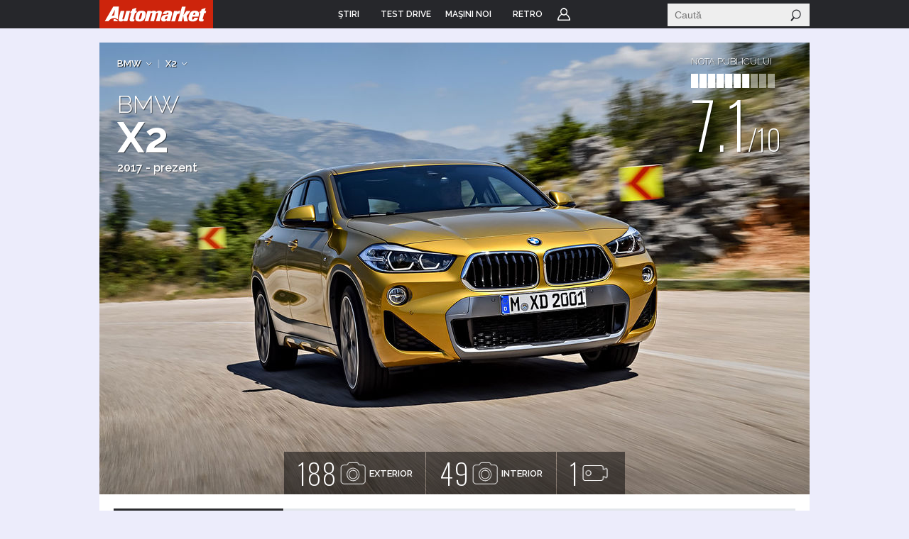

--- FILE ---
content_type: text/html; charset=UTF-8
request_url: https://www.automarket.ro/masini-noi/bmw/x2-4817/
body_size: 27197
content:
<!DOCTYPE html PUBLIC "-//W3C//DTD XHTML 1.0 Transitional//EN" "http://www.w3.org/TR/xhtml1/DTD/xhtml1-transitional.dtd">
<html xmlns="http://www.w3.org/1999/xhtml">
<head>
<meta http-equiv="Content-Type" content="text/html; charset=utf-8" />
<meta name="author" content="Imedia Plus Group SA" />
<meta name="keywords" content="BMW X2, preturi BMW X2, masini BMW X2, motorizari BMW X2, dotari BMW X2, caracteristici tehnice BMW X2, poze BMW X2" />
<meta name="description" content="BMW X2, preturi si motorizari BMW X2, caracteristici tehnice si dotari BMW X2, poze BMW X2" />
<link rel="shortcut icon" href="https://static.automarket.ro/img/favicon.ico" />
<link title="RSS" rel="alternate" type="application/rss+xml" href="https://www.automarket.ro/rss" />
<link rel="canonical" href="https://www.automarket.ro/masini-noi/bmw/x2-4817/" />
<link rel="stylesheet" type="text/css" href="//static.automarket.ro/include/styles_fusion_v3.css?ys=6" />
<link rel="stylesheet" type="text/css" href="//static.automarket.ro/mobile/include/stylesv2.css?ts=4" />
<link rel="stylesheet" type="text/css" href="https://static.automarket.ro/v5/include-v.1618474007/newcars/css/styles.css?3" />
<link rel="stylesheet" type="text/css" href="https://static.automarket.ro/v5/include-v.1618474007/newcars/css/slick.css" />
<link rel="stylesheet" type="text/css" href="https://static.automarket.ro/v5/include-v.1618474007/newcars/css/fotorama.css" />
<script type="text/javascript" src="https://ajax.googleapis.com/ajax/libs/jquery/1.11.2/jquery.min.js"></script>
<script type="text/javascript" src="https://code.jquery.com/ui/1.11.4/jquery-ui.min.js"></script>
<script type="text/javascript" src="https://cdnjs.cloudflare.com/ajax/libs/jquery-cookie/1.4.1/jquery.cookie.min.js"></script>
<script type="text/javascript" src="https://static.automarket.ro/v5/include-v.1618474007/newcars/js/slick.min.js"></script>
<script type="text/javascript" src="https://static.automarket.ro/v5/include-v.1618474007/newcars/js/fotorama.min.js"></script>
<script type="text/javascript" src="https://static.automarket.ro/v5/include-v.1618474007/newcars/js/jquery.hc-sticky.min.js"></script>
<script type="text/javascript" src="https://static.automarket.ro/v5/include-v.1618474007/newcars/js/jquery.bpopup.min.js"></script>
<script type="text/javascript" src="https://static.automarket.ro/v5/include-v.1618474007/newcars/js/showroom-all.js?1768893862"></script>
<script type="text/javascript" src="https://static.automarket.ro/v5/include-v.1618474007/newcars/js/hoverIntent.min.js"></script>
<script type="application/ld+json">
/*<![CDATA[*/
{"@context":"http:\/\/schema.org\/","@type":"Car","url":"https:\/\/www.automarket.ro\/masini-noi\/bmw\/x2-4817\/","name":"BMW X2","brand":"BMW","image":"https:\/\/static.automarket.ro\/v5\/img\/auto_resized\/db\/model\/004\/817\/798565l-1000x637-b-1261c537.jpg","accelerationTime":{"@type":"QuantitativeValue","value":"4.9 - 11.5","unitCode":"SEC","valueReference":{"@type":"QuantitativeValue","unitText":"0..100 km\/h"}},"offers":{"@type":"AggregateOffer","lowPrice":37247,"highPrice":59500,"priceCurrency":"EUR"},"emissionsCO2":"118 - 155","aggregateRating":{"@type":"AggregateRating","name":"Nota Automarket","ratingValue":"7.1","ratingCount":"22","bestRating":10,"worstRating":1},"speed":{"@type":"QuantitativeValue","minValue":"192","maxValue":"250","unitCode":"KMH"},"weightTotal":{"@type":"QuantitativeValue","minValue":"1485","maxValue":"1805","unitCode":"KGM"},"cargoVolume":{"@type":"QuantitativeValue","minValue":"410","maxValue":"560","unitCode":"LTR"}}
/*]]>*/
</script>
<title>BMW X2 - AutoMarket</title>
<meta name="viewport" content="width=device-width, initial-scale=1, maximum-scale=1">

<script src="//cdn.orangeclickmedia.com/tech/automarket.ro/ocm.js" async="async"></script>


<!-- Google Tag Manager --><noscript><iframe src="//www.googletagmanager.com/ns.html?id=GTM-WN7SWN" height="0" width="0" style="display:none;visibility:hidden"></iframe></noscript><script>(function(w,d,s,l,i){w[l]=w[l]||[];w[l].push({'gtm.start':new Date().getTime(),event:'gtm.js'});var f=d.getElementsByTagName(s)[0],j=d.createElement(s),dl=l!='dataLayer'?'&l='+l:'';j.async=true;j.src='//www.googletagmanager.com/gtm.js?id='+i+dl;f.parentNode.insertBefore(j,f);})(window,document,'script','dataLayer','GTM-WN7SWN');</script><!-- End Google Tag Manager --><script async src="https://securepubads.g.doubleclick.net/tag/js/gpt.js"></script>
<script>
window.googletag = window.googletag || {cmd: []};
googletag.cmd.push(function() {
googletag.defineSlot('/98262835/DFP_Display/Automarket_P1', [[970,250],[580,400],[300,600],[300,250]], 'div-gpt-ad-cf215180feb84c79dfecd2c078158d18').addService(googletag.pubads()); // automarket,auto/masini_noi,P1
googletag.defineSlot('/98262835/DFP_Display/Automarket_P2', [[970,250],[580,400],[300,600],[300,250]], 'div-gpt-ad-f8e6646a1492b4e44abd412e2d348faf').addService(googletag.pubads()); // automarket,auto/masini_noi,P2
googletag.defineSlot('/98262835/DFP_Display/Automarket_P3', [[970,250],[580,400],[300,600],[300,250]], 'div-gpt-ad-74674a09c676f3b1216b50f24ac1d2bc').addService(googletag.pubads()); // automarket,auto/masini_noi,P3
googletag.defineSlot('/98262835/DFP_Display/Automarket_P4', [[970,250],[580,400],[300,600],[300,250]], 'div-gpt-ad-442eade06614a46a0a8d69e35938d717').addService(googletag.pubads()); // automarket,auto/masini_noi,P4
googletag.defineSlot('/98262835/DFP_Display/Automarket_P5', [[970,250],[580,400],[300,600],[300,250]], 'div-gpt-ad-4ab66e0d42aa31457b059cac20cd20a7').addService(googletag.pubads()); // automarket,auto/masini_noi,P5
googletag.defineSlot('/98262835/DFP_Display/Automarket_P6', [[970,250],[580,400],[300,600],[300,250]], 'div-gpt-ad-0f1cae84450bbfb82bc2fe03407a86bd').addService(googletag.pubads()); // automarket,auto/masini_noi,P6
googletag.defineSlot('/98262835/DFP_Display/Automarket_P7', [[970,250],[580,400],[300,600],[300,250]], 'div-gpt-ad-afb101c4e4f45b384e774290c994281c').addService(googletag.pubads()); // automarket,auto/masini_noi,P7
googletag.defineSlot('/98262835/DFP_Display/Automarket_Top', [[970,250]], 'div-gpt-ad-6a036034368469f0239bfbe7ea27a45d').addService(googletag.pubads()); // automarket,auto/masini_noi,top
googletag.defineSlot('/98262835/DFP_Display/Automarket_Footer', [[970,250]], 'div-gpt-ad-f8e7b04dbd0add68b763c044ad4c98b9').addService(googletag.pubads()); // automarket,auto/masini_noi,footer
googletag.defineSlot('/98262835/DFP_Display/Automarket_R1', [[300,250],[300,600]], 'div-gpt-ad-6fd99222b0d1dd8c4ea2d26f629cb4b2').addService(googletag.pubads()); // automarket,auto/masini_noi,box
googletag.defineSlot('/98262835/DFP_Display/Automarket_Special', [[1,1]], 'div-gpt-ad-0e51e8672cdf128131edb3e1c9db9e51').addService(googletag.pubads()); // automarket,auto/masini_noi,special
googletag.pubads().collapseEmptyDivs(true);
googletag.pubads().setCentering(true);
googletag.pubads().disableInitialLoad();
googletag.pubads().enableSingleRequest();
googletag.pubads().setTargeting('make', ['BMW']).setTargeting('channel', ['auto/masini-noi']);
googletag.enableServices();
});
</script>

<!-- project agora -->
<script async src="//pahtag.tech/c/automarket.ro.js?schain="></script>

</head>
<body >
<div id="main_automarket">

<div id="header_container">
    <div id="header_v5" class="site-header">
                    <div class="top_menu clearfix ">
                <ul class="clearfix nav">
                    <li class="home"><a href="https://www.automarket.ro"><span>Home</span></a>
                    </li>

                                                                    <li class=" dropdown more">
                            <a href="https://www.automarket.ro/stiri/"
                                alt="ŞTIRI" title="ŞTIRI"><span>ŞTIRI</span></a>
                                                                                                <div style="display:none" class="dd hiddenDD dropdown_more">
                                        <ul>
                                                                                            <li><a href="https://www.automarket.ro/stiri/" alt="Auto" title="Auto">Auto</a></li>
                                                                                            <li><a href="https://www.automarket.ro/motorsport" alt="Motorsport" title="Motorsport">Motorsport</a></li>
                                                                                            <li><a href="https://www.automarket.ro/aventour-la-feminin" alt="Aventour la feminin" title="Aventour la feminin">Aventour la feminin</a></li>
                                                                                            <li><a href="https://www.automarket.ro/aventour-la-feminin-2023" alt="Aventour la feminin 2023" title="Aventour la feminin 2023">Aventour la feminin 2023</a></li>
                                                                                            <li><a href="https://www.automarket.ro/romanian-roads-luxury" alt="RomanianRoads Luxury Edition" title="RomanianRoads Luxury Edition">RomanianRoads Luxury Edition</a></li>
                                                                                            <li><a href="https://www.automarket.ro/electricromania2020" alt="ElectricRomânia 2020" title="ElectricRomânia 2020">ElectricRomânia 2020</a></li>
                                                                                            <li><a href="https://www.automarket.ro/electricromania" alt="ElectricRomânia 2019" title="ElectricRomânia 2019">ElectricRomânia 2019</a></li>
                                                                                            <li><a href="https://www.automarket.ro/romanianroads" alt="RomanianRoads 2019" title="RomanianRoads 2019">RomanianRoads 2019</a></li>
                                                                                            <li><a href="https://www.automarket.ro/cu-noul-duster-in-creierii-muntilor" alt="Cu noul Duster in creierii muntilor" title="Cu noul Duster in creierii muntilor">Cu noul Duster in creierii muntilor</a></li>
                                                                                            <li><a href="https://www.automarket.ro/un-german-in-transilvania" alt="Un german in Transilvania" title="Un german in Transilvania">Un german in Transilvania</a></li>
                                                                                            <li><a href="https://www.automarket.ro/pickup-maraton-moldova-2017" alt="Pick-up Maraton Moldova 2017" title="Pick-up Maraton Moldova 2017">Pick-up Maraton Moldova 2017</a></li>
                                                                                    </ul>
                                    </div>
                                                                                    </li>
                                                                    <li class="">
                            <a href="https://www.automarket.ro/test-drive/"
                                alt="TEST DRIVE" title="TEST DRIVE"><span>TEST DRIVE</span></a>
                                                                                                                </li>
                                                                    <li class="masini-noi  dropdown more">
                            <a href="https://www.automarket.ro/masini-noi/"
                                alt="Maşini noi" title="Maşini noi"><span>Maşini noi</span></a>
                            <div class="dropdown_masini_noi hiddenDD clearfix" style="display:none;">
  <div class="dropdown_left">
          <ul>
        
                      <li><a href="https://www.automarket.ro/masini-noi/abarth/">Abarth</a></li>
                                  <li><a href="https://www.automarket.ro/masini-noi/alfa-romeo/">Alfa Romeo</a></li>
                                  <li><a href="https://www.automarket.ro/masini-noi/alpine/">Alpine</a></li>
                                  <li><a href="https://www.automarket.ro/masini-noi/aston-martin/">Aston Martin</a></li>
                                  <li><a href="https://www.automarket.ro/masini-noi/audi/">Audi</a></li>
                                  <li><a href="https://www.automarket.ro/masini-noi/bentley/">Bentley</a></li>
                                  <li><a href="https://www.automarket.ro/masini-noi/bmw/">BMW</a></li>
                                  <li><a href="https://www.automarket.ro/masini-noi/citroen/">Citroen</a></li>
                                  <li><a href="https://www.automarket.ro/masini-noi/cupra/">Cupra</a></li>
                                  <li><a href="https://www.automarket.ro/masini-noi/dacia/">Dacia</a></li>
                                  <li><a href="https://www.automarket.ro/masini-noi/ds/">DS</a></li>
            </ul><ul>
                                              <li><a href="https://www.automarket.ro/masini-noi/ferrari/">Ferrari</a></li>
                                  <li><a href="https://www.automarket.ro/masini-noi/fiat/">Fiat</a></li>
                                  <li><a href="https://www.automarket.ro/masini-noi/ford/">Ford</a></li>
                                  <li><a href="https://www.automarket.ro/masini-noi/geely/">Geely</a></li>
                                  <li><a href="https://www.automarket.ro/masini-noi/honda/">Honda</a></li>
                                  <li><a href="https://www.automarket.ro/masini-noi/hyundai/">Hyundai</a></li>
                                  <li><a href="https://www.automarket.ro/masini-noi/infiniti/">Infiniti</a></li>
                                  <li><a href="https://www.automarket.ro/masini-noi/isuzu/">Isuzu</a></li>
                                  <li><a href="https://www.automarket.ro/masini-noi/jaguar/">Jaguar</a></li>
                                  <li><a href="https://www.automarket.ro/masini-noi/jeep/">Jeep</a></li>
                                  <li><a href="https://www.automarket.ro/masini-noi/kia/">Kia</a></li>
            </ul><ul>
                                              <li><a href="https://www.automarket.ro/masini-noi/lamborghini/">Lamborghini</a></li>
                                  <li><a href="https://www.automarket.ro/masini-noi/land-rover/">Land Rover</a></li>
                                  <li><a href="https://www.automarket.ro/masini-noi/leapmotor/">Leapmotor</a></li>
                                  <li><a href="https://www.automarket.ro/masini-noi/lexus/">Lexus</a></li>
                                  <li><a href="https://www.automarket.ro/masini-noi/lotus/">Lotus</a></li>
                                  <li><a href="https://www.automarket.ro/masini-noi/maserati/">Maserati</a></li>
                                  <li><a href="https://www.automarket.ro/masini-noi/mazda/">Mazda</a></li>
                                  <li><a href="https://www.automarket.ro/masini-noi/mclaren/">McLaren</a></li>
                                  <li><a href="https://www.automarket.ro/masini-noi/mercedes-benz/">Mercedes-Benz</a></li>
                                  <li><a href="https://www.automarket.ro/masini-noi/mini/">MINI</a></li>
                                  <li><a href="https://www.automarket.ro/masini-noi/mitsubishi/">Mitsubishi </a></li>
            </ul><ul>
                                              <li><a href="https://www.automarket.ro/masini-noi/nissan/">Nissan</a></li>
                                  <li><a href="https://www.automarket.ro/masini-noi/opel/">Opel</a></li>
                                  <li><a href="https://www.automarket.ro/masini-noi/peugeot/">Peugeot</a></li>
                                  <li><a href="https://www.automarket.ro/masini-noi/porsche/">Porsche</a></li>
                                  <li><a href="https://www.automarket.ro/masini-noi/range-rover/">Range Rover</a></li>
                                  <li><a href="https://www.automarket.ro/masini-noi/renault/">Renault</a></li>
                                  <li><a href="https://www.automarket.ro/masini-noi/rolls-royce/">Rolls-Royce</a></li>
                                  <li><a href="https://www.automarket.ro/masini-noi/seat/">SEAT</a></li>
                                  <li><a href="https://www.automarket.ro/masini-noi/skoda/">Skoda</a></li>
                                  <li><a href="https://www.automarket.ro/masini-noi/smart/">Smart</a></li>
                                  <li><a href="https://www.automarket.ro/masini-noi/ssangyong/">SsangYong</a></li>
            </ul><ul>
                                              <li><a href="https://www.automarket.ro/masini-noi/subaru/">Subaru</a></li>
                                  <li><a href="https://www.automarket.ro/masini-noi/suzuki/">Suzuki</a></li>
                                  <li><a href="https://www.automarket.ro/masini-noi/tata/">Tata</a></li>
                                  <li><a href="https://www.automarket.ro/masini-noi/tesla/">Tesla</a></li>
                                  <li><a href="https://www.automarket.ro/masini-noi/toyota/">Toyota</a></li>
                                  <li><a href="https://www.automarket.ro/masini-noi/volkswagen/">Volkswagen</a></li>
                                  <li><a href="https://www.automarket.ro/masini-noi/volvo/">Volvo</a></li>
                                  <li class="all_makes"><a href="https://www.automarket.ro/masini-noi/toate-marcile.html">Toate mărcile</a></li>
    </ul>
  </div>
  <div style="flex-basis:100%;"></div>
  <div class="dropdown_top">
	<div><b><a href="/masini-noi/topuri/">Topurile Automarket</a></b></div>
	<ul>
	    <li><a href="https://www.automarket.ro/masini-noi/topuri/topul-celor-mai-economice-masini-de-oras/">Topul celor mai economice mașini de oraș</a></li>
	    <li><a href="https://www.automarket.ro/masini-noi/topuri/cele-rapide-masini-sub-30000-euro/">Cele rapide masini sub 30000 euro</a></li>
	    <li><a href="https://www.automarket.ro/masini-noi/topuri/topul-masinilor-cu-cele-mai-mari-consumuri/">Topul mașinilor cu cele mai mari consumuri</a></li>
	    <li><a href="https://www.automarket.ro/masini-noi/topuri/top-masini-diesel-cu-un-consum-incredibil-de-mic/">Top mașini diesel cu un consum incredibil de mic</a></li>
	    <li><a href="https://www.automarket.ro/masini-noi/topuri/topul-masinilor-de-oras-cu-cel-mai-mare-portbagaj/">Topul mașinilor de oraș cu cel mai mare portbagaj</a></li>
	    <li><a href="https://www.automarket.ro/masini-noi/topuri/top-suv-uri-cu-cel-mai-mare-portbagaj/">Top SUV-uri cu cel mai mare portbagaj</a></li>
	    <li><a href="https://www.automarket.ro/masini-noi/topuri/cele-mai-mici-masini-disponibile-pe-piata-din-romania/">Cele mai mici mașini disponibile pe piața din România</a></li>
	    <li><a href="https://www.automarket.ro/masini-noi/topuri/cele-mai-mari-masini-disponibile-pe-piata-din-romania/">Cele mai mari mașini disponibile pe piața din România</a></li>
	    <li><a href="https://www.automarket.ro/masini-noi/topuri/cele-mai-scumpe-masini-disponibile-la-vanzare-in-romania/">Cele mai scumpe mașini disponibile la vânzare în România</a></li>
	    <li><a href="https://www.automarket.ro/masini-noi/topuri/cele-mai-ieftine-masini-din-romania/">Cele mai ieftine mașini din România</a></li>
	    <li><a href="https://www.automarket.ro/masini-noi/topuri/cele-mai-ieftine-suv-uri-mici-din-romania/">Cele mai ieftine SUV-uri mici din România</a></li>
	    <li><a href="https://www.automarket.ro/masini-noi/topuri/topul-masinilor-electrice-cu-cele-mai-mari-baterii-disponibile-la-noi-in-tara/">Topul mașinilor electrice cu cele mai mari baterii disponibile la noi în țară</a></li>
	    <li><a href="https://www.automarket.ro/masini-noi/topuri/cele-mai-scumpe-masini-electrice-disponibile-in-romania/">Cele mai scumpe mașini electrice disponibile în România</a></li>
	    <li><a href="https://www.automarket.ro/masini-noi/topuri/cele-mai-ieftine-masini-electrice-disponibile-in-romania/">Cele mai ieftine mașini electrice disponibile în România</a></li>
	</ul>
  </div>
</div>                                                    </li>
                                                            <li><a href="/retro"><span>RETRO</span></a></li>
                                        <li class="user"><a href="https://www.automarket.ro/account/login.php?&back=http%3A%2F%2Fwww.automarket.ro%2Fmasini-noi%2Fbmw%2Fx2-4817%2F">Login</a></li>
                                    </ul>


                <div class="nav_search" id="nav_main_search">
                    <form id="top_search_frm" method="GET" action="https://www.automarket.ro/cauta/results2.php" onsubmit="return
                    check_search_form('top_search_frm','terms','Stiri');">
                    <input id="top_search_text" type="text" name="terms" value="" onfocus="this.select();" class="text"
                           onmouseup="return false;" placeholder="Caută"/>
                    <input type="submit" value="" class="submit"/>
                    </form>
                </div>
                
                <script type="text/javascript">
            	    if (typeof(YAHOO) != 'undefined') {
                	YAHOO.util.Event.onDOMReady(function () {
                    	top_menu_search_select('export');
                	});
                    }
                </script>
                

            </div><!-- /.top_menu -->
                    </div>
</div>

<div class="global_mobile_header">
    <a href="https://automarket.ro/" class="logo" title="Automarket.ro">Automarket.ro</a>

    <div class="header_menu_icons"><a href="#" class="icon_menu_search" title="Meniu Automarket"  onclick="openNav()"></a></div>
    <div id="mySidenav" class="sidenav">
    <a href="javascript:void(0)" class="closebtn" onclick="closeNav()">&times;</a>
    <form id="formSearch" method="get" action="https://www.automarket.ro/cauta/results2.php" onsubmit="return check_search_form('top_search_frm','terms','Stiri');">
	<input class="search_area" type="text" name="terms" placeholder="Caută in Automarket" id="searchText" onfocus="this.value = '';" value="">
    </form>
    <ul>
    <li><div class="section_masini_noi"><a href="/masini-noi/" alt="Masini noi - modele si versiuni" title="Masini noi - modele si versiuni">Masini noi</a></div></li>
    <li><div class="section_stiri"><a href="/stiri/" alt="Stiri despre masini si industria auto" title="Stiri despre masini si industria auto">Stiri</a></div></li>
    <li style="height:20px; margin-left:8px; display: inline-table;"><a href="https://www.automarket.ro/aventour-la-feminin" alt="Aventour la feminin" title="Aventour la feminin" style="line-height:20px;">Aventour la feminin</a></li>
    <li style="height:20px; margin-left:8px; display: inline-table;"><a href="https://www.automarket.ro/aventour-la-feminin-2023" alt="Aventour la feminin 2023" title="Aventour la feminin 2023" style="line-height:20px;">Aventour la feminin 2023</a></li>
    <li style="height:20px; margin-left:8px; display: inline-table;"><a href="https://www.automarket.ro/romanian-roads-luxury" alt="RomanianRoads Luxury Edition" title="RomanianRoads Luxury Edition" style="line-height:20px;">RomanianRoads Luxury Edition</a></li>
    <li style="height:20px; margin-left:8px; display: inline-table;"><a href="https://www.automarket.ro/electricromania2020" alt="ElectricRomânia 2020" title="ElectricRomânia 2020" style="line-height:20px;">ElectricRomânia 2020</a></li>
    <li style="height:20px; margin-left:8px; display: inline-table;"><a href="https://www.automarket.ro/electricromania" alt="ElectricRomânia 2019" title="ElectricRomânia 2019" style="line-height:20px;">ElectricRomânia 2019</a></li>
    <li style="height:20px; margin-left:8px; display: inline-table;"><a href="https://www.automarket.ro/romanianroads" alt="RomanianRoads 2019" title="RomanianRoads 2019" style="line-height:20px;">RomanianRoads 2019</a></li>
    <li style="height:20px; margin-left:8px; display: inline-table;"><a href="https://www.automarket.ro/cu-noul-duster-in-creierii-muntilor" alt="Cu noul Duster in creierii muntilor" title="Cu noul Duster in creierii muntilor" style="line-height:20px;">Cu noul Duster in creierii muntilor</a></li>
    <li style="height:20px; margin-left:8px; display: inline-table;"><a href="https://www.automarket.ro/un-german-in-transilvania" alt="Un german in Transilvania" title="Un german in Transilvania" style="line-height:20px;">Un german in Transilvania</a></li>
    <li style="height:20px; margin-left:8px; display: inline-table;"><a href="https://www.automarket.ro/pickup-maraton-moldova-2017" alt="Pick-up Maraton Moldova 2017" title="Pick-up Maraton Moldova 2017" style="line-height:20px;">Pick-up Maraton Moldova 2017</a></li>
    <li><div class="section_test_drive"><a href="/test-drive/" alt="Test Drive Masini Noi"  title="Test Drive Masini Noi">Test Drive</a></div></li>
    <li><div class="section_topuri"><a href="/masini-noi/topuri/" alt="Topuri masini noi" title="Topuri masini noi">Topuri</a></div></li>
    <li><div class="section_stiri"><a href="/retro" alt="Stiri despre masini retro" title="Stiri despre masini retro">Retro</a></div></li>
            <li><div class="section_user"><a href="https://www.automarket.ro/account/login.php?&back=http%3A%2F%2Fwww.automarket.ro%2Fmasini-noi%2Fbmw%2Fx2-4817%2F">Login</a></div></li>
        <li><div class="section_termeni"><a href="https://www.automarket.ro/terms_conditions.php" alt="Termeni si conditii" title="Termeni si conditii">Termeni si conditii</a></div></li>
    <li><div class="section_app"><a href="https://www.automarket.ro/download-app/">Descarca aplicatie</a></div></li>
    </ul>
    </div>
    <div id="grey_bg" onclick="closeNav()"></div>
    
    
    <script>
    function openNav() {
        document.getElementById("mySidenav").style.width = "calc(100vw - 30px)";
        document.getElementById("grey_bg").style.opacity = "0.7";
        document.getElementById("grey_bg").style.display = "block";
        document.getElementById("mainpage_content").style.height = "calc(100vh - 50px)";
        document.getElementById("mainpage_content").style.overflowY = "hidden";
    }
    function closeNav() {
        document.getElementById("mySidenav").style.width = "0";
        document.getElementById("grey_bg").style.opacity = "0";
        document.getElementById("grey_bg").style.display = "none";
        document.getElementById("mainpage_content").style.height = "100%";
        document.getElementById("mainpage_content").style.overflowY = "scroll";
    }
    </script>
    

</div>


<div style="margin:20px 0; text-align:center; "><!-- site:automarket, channel:auto/masini_noi, slot:top -->
<div id="div-gpt-ad-6a036034368469f0239bfbe7ea27a45d">
<script type="text/javascript">
googletag.cmd.push(function() { googletag.display('div-gpt-ad-6a036034368469f0239bfbe7ea27a45d'); });
</script>
</div>
</div>
    <!--MAIN CONTENT-->
	<div id="container_v4">
	<style>
@media only screen and (max-width: 768px) {
/* FOTORAMA */
.fotorama { width:100%!important;}
.fotorama__stage__shaft {width:100%!important;}
.fotorama__nav--thumbs {width:100%!important;}
}
</style>

<div class="content_container_v4">
	<div class="model_cover">
				<img class="model_main_image" src="https://static.automarket.ro/v5/img/auto_resized/db/model/004/817/798565l-1000x637-b-1261c537/--f6f8ee2f/bmw-x2.jpg" alt="BMW X2" title="BMW X2" />
				<div class="overlay"></div>

		<div class="model_title">
            			<!-- START BREADCRUMBS -->
			<div class="breadcrumbs">
	<ul>
				<!--li class="breadcrumbs_item spliter">|</li-->

		<!-- START MAKE Crumb -->
				<li class="breadcrumbs_item has_dropdown">
			<a onclick="return false" href="https://www.automarket.ro/masini-noi/bmw/" id="togglerMake" alt="BMW" title="BMW">BMW</a>
			<div class="breadcrumbs_dropdown breadcrumbs_dropdown_makes">
				<ul>
															<li><a href="https://www.automarket.ro/masini-noi/abarth/" alt="Abarth" title="Abarth">Abarth</a></li>
																				<li><a href="https://www.automarket.ro/masini-noi/alfa-romeo/" alt="Alfa Romeo" title="Alfa Romeo">Alfa Romeo</a></li>
																				<li><a href="https://www.automarket.ro/masini-noi/aston-martin/" alt="Aston Martin" title="Aston Martin">Aston Martin</a></li>
																				<li><a href="https://www.automarket.ro/masini-noi/audi/" alt="Audi" title="Audi">Audi</a></li>
																				<li><a href="https://www.automarket.ro/masini-noi/bentley/" alt="Bentley" title="Bentley">Bentley</a></li>
																				<li><a href="https://www.automarket.ro/masini-noi/bmw/" alt="BMW" title="BMW">BMW</a></li>
																				<li><a href="https://www.automarket.ro/masini-noi/citroen/" alt="Citroen" title="Citroen">Citroen</a></li>
																				<li><a href="https://www.automarket.ro/masini-noi/cupra/" alt="Cupra" title="Cupra">Cupra</a></li>
																				<li><a href="https://www.automarket.ro/masini-noi/dacia/" alt="Dacia" title="Dacia">Dacia</a></li>
																				<li><a href="https://www.automarket.ro/masini-noi/ds/" alt="DS" title="DS">DS</a></li>
																				<li><a href="https://www.automarket.ro/masini-noi/ferrari/" alt="Ferrari" title="Ferrari">Ferrari</a></li>
																				<li><a href="https://www.automarket.ro/masini-noi/fiat/" alt="Fiat" title="Fiat">Fiat</a></li>
																				<li><a href="https://www.automarket.ro/masini-noi/ford/" alt="Ford" title="Ford">Ford</a></li>
																				<li><a href="https://www.automarket.ro/masini-noi/geely/" alt="Geely" title="Geely">Geely</a></li>
																				<li><a href="https://www.automarket.ro/masini-noi/honda/" alt="Honda" title="Honda">Honda</a></li>
					</ul><ul>															<li><a href="https://www.automarket.ro/masini-noi/hyundai/" alt="Hyundai" title="Hyundai">Hyundai</a></li>
																				<li><a href="https://www.automarket.ro/masini-noi/isuzu/" alt="Isuzu" title="Isuzu">Isuzu</a></li>
																				<li><a href="https://www.automarket.ro/masini-noi/jaguar/" alt="Jaguar" title="Jaguar">Jaguar</a></li>
																				<li><a href="https://www.automarket.ro/masini-noi/jeep/" alt="Jeep" title="Jeep">Jeep</a></li>
																				<li><a href="https://www.automarket.ro/masini-noi/kia/" alt="Kia" title="Kia">Kia</a></li>
																				<li><a href="https://www.automarket.ro/masini-noi/lamborghini/" alt="Lamborghini" title="Lamborghini">Lamborghini</a></li>
																				<li><a href="https://www.automarket.ro/masini-noi/land-rover/" alt="Land Rover" title="Land Rover">Land Rover</a></li>
																				<li><a href="https://www.automarket.ro/masini-noi/leapmotor/" alt="Leapmotor" title="Leapmotor">Leapmotor</a></li>
																				<li><a href="https://www.automarket.ro/masini-noi/lexus/" alt="Lexus" title="Lexus">Lexus</a></li>
																				<li><a href="https://www.automarket.ro/masini-noi/maserati/" alt="Maserati" title="Maserati">Maserati</a></li>
																				<li><a href="https://www.automarket.ro/masini-noi/mazda/" alt="Mazda" title="Mazda">Mazda</a></li>
																				<li><a href="https://www.automarket.ro/masini-noi/mercedes-benz/" alt="Mercedes-Benz" title="Mercedes-Benz">Mercedes-Benz</a></li>
																				<li><a href="https://www.automarket.ro/masini-noi/mini/" alt="MINI" title="MINI">MINI</a></li>
																				<li><a href="https://www.automarket.ro/masini-noi/mitsubishi/" alt="Mitsubishi " title="Mitsubishi ">Mitsubishi </a></li>
																				<li><a href="https://www.automarket.ro/masini-noi/nissan/" alt="Nissan" title="Nissan">Nissan</a></li>
					</ul><ul>															<li><a href="https://www.automarket.ro/masini-noi/opel/" alt="Opel" title="Opel">Opel</a></li>
																				<li><a href="https://www.automarket.ro/masini-noi/peugeot/" alt="Peugeot" title="Peugeot">Peugeot</a></li>
																				<li><a href="https://www.automarket.ro/masini-noi/porsche/" alt="Porsche" title="Porsche">Porsche</a></li>
																				<li><a href="https://www.automarket.ro/masini-noi/range-rover/" alt="Range Rover" title="Range Rover">Range Rover</a></li>
																				<li><a href="https://www.automarket.ro/masini-noi/renault/" alt="Renault" title="Renault">Renault</a></li>
																				<li><a href="https://www.automarket.ro/masini-noi/rolls-royce/" alt="Rolls-Royce" title="Rolls-Royce">Rolls-Royce</a></li>
																				<li><a href="https://www.automarket.ro/masini-noi/seat/" alt="SEAT" title="SEAT">SEAT</a></li>
																				<li><a href="https://www.automarket.ro/masini-noi/skoda/" alt="Skoda" title="Skoda">Skoda</a></li>
																				<li><a href="https://www.automarket.ro/masini-noi/smart/" alt="Smart" title="Smart">Smart</a></li>
																				<li><a href="https://www.automarket.ro/masini-noi/ssangyong/" alt="SsangYong" title="SsangYong">SsangYong</a></li>
																				<li><a href="https://www.automarket.ro/masini-noi/subaru/" alt="Subaru" title="Subaru">Subaru</a></li>
																				<li><a href="https://www.automarket.ro/masini-noi/suzuki/" alt="Suzuki" title="Suzuki">Suzuki</a></li>
																				<li><a href="https://www.automarket.ro/masini-noi/tesla/" alt="Tesla" title="Tesla">Tesla</a></li>
																				<li><a href="https://www.automarket.ro/masini-noi/toyota/" alt="Toyota" title="Toyota">Toyota</a></li>
																				<li><a href="https://www.automarket.ro/masini-noi/volkswagen/" alt="Volkswagen" title="Volkswagen">Volkswagen</a></li>
					</ul><ul>															<li><a href="https://www.automarket.ro/masini-noi/volvo/" alt="Volvo" title="Volvo">Volvo</a></li>
																			</ul>
			</div>
		</li>
				<!-- END MAKE Crumb -->

		<!-- START GROUP MODEL Crumb -->
				<li class="breadcrumbs_item spliter">|</li>

		<li class="breadcrumbs_item has_dropdown">
			<a  onclick="return false;" href="https://www.automarket.ro/masini-noi/bmw/modele-bmw-x2/" id="togglerModel" alt="X2" title="X2">X2</a>
			<div class="breadcrumbs_dropdown breadcrumbs_dropdown_thumbs">
								                 <ul>


                                     <li>
                        <a href="https://www.automarket.ro/masini-noi/bmw/ix3-6695/">
                                                                    <img src="https://static.automarket.ro/v5/img/auto_resized/db/model/006/695/876728-150x95-b-8fa811d3.jpg" alt="BMW iX3"  title="BMW iX3"/>
                                							<span class="title">iX3</span>

                        </a>
                    </li>

                                    <li>
                        <a href="https://www.automarket.ro/masini-noi/bmw/seria-2-gran-coupe-6689/">
                                                                    <img src="https://static.automarket.ro/v5/img/auto_resized/db/model/006/689/284132-150x95-b-497bca47.jpg" alt="BMW Seria 2 Gran Coupe"  title="BMW Seria 2 Gran Coupe"/>
                                							<span class="title">Seria 2 Gran Coupe</span>

                        </a>
                    </li>

                                    <li>
                        <a href="https://www.automarket.ro/masini-noi/bmw/m5-touring-6687/">
                                                                    <img src="https://static.automarket.ro/v5/img/auto_resized/db/model/006/687/331400-150x95-b-6fa2b5fc.jpg" alt="BMW M5 Touring"  title="BMW M5 Touring"/>
                                							<span class="title">M5 Touring</span>

                        </a>
                    </li>

                                    <li>
                        <a href="https://www.automarket.ro/masini-noi/bmw/seria-1-5591/">
                                                                    <img src="https://static.automarket.ro/v5/img/auto_resized/db/model_lev1/000/449/443314-150x95-b-b65ae0e8.jpg" alt="BMW Seria 1"  title="BMW Seria 1"/>
                                							<span class="title">Seria 1</span>

                        </a>
                    </li>

                                    <li>
                        <a href="https://www.automarket.ro/masini-noi/bmw/seria-2-active-tourer-6333/">
                                                                    <img src="https://static.automarket.ro/v5/img/auto_resized/db/model/006/333/267442-150x95-b-60b5ca65.jpg" alt="BMW Seria 2 Active Tourer"  title="BMW Seria 2 Active Tourer"/>
                                							<span class="title">Seria 2 Active Tourer</span>

                        </a>
                    </li>

                                    <li>
                        <a href="https://www.automarket.ro/masini-noi/bmw/x2-4817/">
                                                                    <img src="https://static.automarket.ro/v5/img/auto_resized/db/model_lev1/000/353/826458-150x95-b-62168b40.jpg" alt="BMW X2"  title="BMW X2"/>
                                							<span class="title">X2</span>

                        </a>
                    </li>

                                    <li>
                        <a href="https://www.automarket.ro/masini-noi/bmw/seria-2-coupe-6317/">
                                                                    <img src="https://static.automarket.ro/v5/img/auto_resized/db/model/006/317/432716-150x95-b-d6d0602f.jpg" alt="BMW Seria 2 Coupe"  title="BMW Seria 2 Coupe"/>
                                							<span class="title">Seria 2 Coupe</span>

                        </a>
                    </li>

                                    <li>
                        <a href="https://www.automarket.ro/masini-noi/bmw/x1-6427/">
                                                                    <img src="https://static.automarket.ro/v5/img/auto_resized/db/model/006/427/301387-150x95-b-72aceefe.jpg" alt="BMW X1"  title="BMW X1"/>
                                							<span class="title">X1</span>

                        </a>
                    </li>

                                    <li>
                        <a href="https://www.automarket.ro/masini-noi/bmw/seria-3-facelift-6435/">
                                                                    <img src="https://static.automarket.ro/v5/img/auto_resized/db/model/006/435/435728-150x95-b-f9b3a9e4.jpg" alt="BMW Seria 3 facelift"  title="BMW Seria 3 facelift"/>
                                							<span class="title">Seria 3 facelift</span>

                        </a>
                    </li>

                                    <li>
                        <a href="https://www.automarket.ro/masini-noi/bmw/i3-facelift-4715/">
                                                                    <img src="https://static.automarket.ro/v5/img/auto_resized/db/model_lev1/000/455/576735-150x95-b-a906a06f.jpg" alt="BMW i3 facelift"  title="BMW i3 facelift"/>
                                							<span class="title">i3 facelift</span>

                        </a>
                    </li>

                                    <li>
                        <a href="https://www.automarket.ro/masini-noi/bmw/seria-3-touring-facelift-6437/">
                                                                    <img src="https://static.automarket.ro/v5/img/auto_resized/db/model/006/437/510970-150x95-b-b2b435f1.jpg" alt="BMW Seria 3 Touring facelift"  title="BMW Seria 3 Touring facelift"/>
                                							<span class="title">Seria 3 Touring facelift</span>

                        </a>
                    </li>

                                    <li>
                        <a href="https://www.automarket.ro/masini-noi/bmw/modele-gama-seria-4/">
                                                                    <img src="https://static.automarket.ro/v5/img/auto_resized/db/model_lev1/000/457/563814-150x95-b-62546e87.jpg" alt="BMW Seria 4"  title="BMW Seria 4"/>
                                							<span class="title">Gama Seria 4</span>

                        </a>
                    </li>

                                    <li>
                        <a href="https://www.automarket.ro/masini-noi/bmw/ix1-6507/">
                                                                    <img src="https://static.automarket.ro/v5/img/auto_resized/db/model/006/507/275727-150x95-b-d5d14a8b.jpg" alt="BMW iX1"  title="BMW iX1"/>
                                							<span class="title">iX1</span>

                        </a>
                    </li>

                                    <li>
                        <a href="https://www.automarket.ro/masini-noi/bmw/z4-4703/">
                                                                    <img src="https://static.automarket.ro/v5/img/auto_resized/db/model_lev1/000/367/123225-150x95-b-54e32e70.jpg" alt="BMW Z4"  title="BMW Z4"/>
                                							<span class="title">Z4</span>

                        </a>
                    </li>

                                    <li>
                        <a href="https://www.automarket.ro/masini-noi/bmw/i4-6327/">
                                                                    <img src="https://static.automarket.ro/v5/img/auto_resized/db/model/006/327/489159-150x95-b-c40626b8.jpg" alt="BMW i4"  title="BMW i4"/>
                                							<span class="title">i4</span>

                        </a>
                    </li>

                                    <li>
                        <a href="https://www.automarket.ro/masini-noi/bmw/seria-4-gran-coupe-6323/">
                                                                    <img src="https://static.automarket.ro/v5/img/auto_resized/db/model/006/323/254614-150x95-b-fb79392b.jpg" alt="BMW Seria 4 Gran Coupe"  title="BMW Seria 4 Gran Coupe"/>
                                							<span class="title">Seria 4 Gran Coupe</span>

                        </a>
                    </li>

                                    <li>
                        <a href="https://www.automarket.ro/masini-noi/bmw/modele-gama-x3/">
                                                                    <img src="https://static.automarket.ro/v5/img/auto_resized/db/model_lev1/000/459/933259-150x95-b-b3dd99d8.jpg" alt="BMW X3"  title="BMW X3"/>
                                							<span class="title">Gama X3</span>

                        </a>
                    </li>

                                    <li>
                        <a href="https://www.automarket.ro/masini-noi/bmw/seria-5-6569/">
                                                                    <img src="https://static.automarket.ro/v5/img/auto_resized/db/model/006/569/491836-150x95-b-a791d70f.jpg" alt="BMW Seria 5"  title="BMW Seria 5"/>
                                							<span class="title">Seria 5</span>

                        </a>
                    </li>

                                    <li>
                        <a href="https://www.automarket.ro/masini-noi/bmw/x4-5005/">
                                                                    <img src="https://static.automarket.ro/v5/img/auto_resized/db/model/005/005/808729l-150x95-b-204c38f3.jpg" alt="BMW X4"  title="BMW X4"/>
                                							<span class="title">X4</span>

                        </a>
                    </li>

                                    <li>
                        <a href="https://www.automarket.ro/masini-noi/bmw/modele-gama-seria-5/">
                                                                    <img src="https://static.automarket.ro/v5/img/auto_resized/db/model_lev1/000/463/308437-150x95-b-fb7bddea.jpg" alt="BMW Seria 5"  title="BMW Seria 5"/>
                                							<span class="title">Gama Seria 5</span>

                        </a>
                    </li>

                                    <li>
                        <a href="https://www.automarket.ro/masini-noi/bmw/seria-6-gt-facelift-6073/">
                                                                    <img src="https://static.automarket.ro/v5/img/auto_resized/db/model_lev1/001/083/811453-150x95-b-ac933eca.jpg" alt="BMW Seria 6 GT facelift"  title="BMW Seria 6 GT facelift"/>
                                							<span class="title">Seria 6 GT facelift</span>

                        </a>
                    </li>

                                    <li>
                        <a href="https://www.automarket.ro/masini-noi/bmw/m2-6527/">
                                                                    <img src="https://static.automarket.ro/v5/img/auto_resized/db/model/006/527/336410-150x95-b-50750645.jpg" alt="BMW M2"  title="BMW M2"/>
                                							<span class="title">M2</span>

                        </a>
                    </li>

                                    <li>
                        <a href="https://www.automarket.ro/masini-noi/bmw/ix-6271/">
                                                                    <img src="https://static.automarket.ro/v5/img/auto_resized/db/model_lev1/001/109/490610-150x95-b-32abbcdf.jpg" alt="BMW iX"  title="BMW iX"/>
                                							<span class="title">iX</span>

                        </a>
                    </li>

                                    <li>
                        <a href="https://www.automarket.ro/masini-noi/bmw/modele-gama-x5/">
                                                                    <img src="https://static.automarket.ro/v5/img/auto_resized/db/model_lev1/000/485/550010-150x95-b-c000088e.jpg" alt="BMW X5"  title="BMW X5"/>
                                							<span class="title">Gama X5</span>

                        </a>
                    </li>

                                    <li>
                        <a href="https://www.automarket.ro/masini-noi/bmw/modele-gama-x6/">
                                                                    <img src="https://static.automarket.ro/v5/img/auto_resized/db/model_lev1/000/799/682909-150x95-b-305185d4.jpg" alt="BMW X6"  title="BMW X6"/>
                                							<span class="title">Gama X6</span>

                        </a>
                    </li>

                                    <li>
                        <a href="https://www.automarket.ro/masini-noi/bmw/m3-competition-facelift-6531/">
                                                                    <img src="https://static.automarket.ro/v5/img/auto_resized/db/model/006/531/445358-150x95-b-ed39070f.jpg" alt="BMW M3 Competition facelift"  title="BMW M3 Competition facelift"/>
                                							<span class="title">M3 Competition facelift</span>

                        </a>
                    </li>

                                    <li>
                        <a href="https://www.automarket.ro/masini-noi/bmw/x7-facelift-6421/">
                                                                    <img src="https://static.automarket.ro/v5/img/auto_resized/db/model/006/421/632530-150x95-b-4fcde120.jpg" alt="BMW X7 facelift"  title="BMW X7 facelift"/>
                                							<span class="title">X7 facelift</span>

                        </a>
                    </li>

                                    <li>
                        <a href="https://www.automarket.ro/masini-noi/bmw/x4-m-5273/">
                                                                    <img src="https://static.automarket.ro/v5/img/auto_resized/db/model/005/273/145056-150x95-b-14d32d92.jpg" alt="BMW X4 M"  title="BMW X4 M"/>
                                							<span class="title">X4 M</span>

                        </a>
                    </li>

                                    <li>
                        <a href="https://www.automarket.ro/masini-noi/bmw/modele-gama-seria-8/">
                                                                    <img src="https://static.automarket.ro/v5/img/auto_resized/db/model_lev1/000/465/834635-150x95-b-bf1bd27b.jpg" alt="BMW Seria 8"  title="BMW Seria 8"/>
                                							<span class="title">Gama Seria 8</span>

                        </a>
                    </li>

                                    <li>
                        <a href="https://www.automarket.ro/masini-noi/bmw/m4-convertible-6325/">
                                                                    <img src="https://static.automarket.ro/v5/img/auto_resized/db/model/006/325/547619-150x95-b-dafc226c.jpg" alt="BMW M4 Convertible"  title="BMW M4 Convertible"/>
                                							<span class="title">M4 Convertible</span>

                        </a>
                    </li>

                                    <li>
                        <a href="https://www.automarket.ro/masini-noi/bmw/i7-6433/">
                                                                    <img src="https://static.automarket.ro/v5/img/auto_resized/db/model/006/433/369513-150x95-b-3a3702b6.jpg" alt="BMW i7"  title="BMW i7"/>
                                							<span class="title">i7</span>

                        </a>
                    </li>

                                    <li>
                        <a href="https://www.automarket.ro/masini-noi/bmw/seria-7-6517/">
                                                                    <img src="https://static.automarket.ro/v5/img/auto_resized/db/model/006/517/392700-150x95-b-85e26bd9.jpg" alt="BMW Seria 7"  title="BMW Seria 7"/>
                                							<span class="title">Seria 7</span>

                        </a>
                    </li>

                                    <li>
                        <a href="https://www.automarket.ro/masini-noi/bmw/xm-6529/">
                                                                    <img src="https://static.automarket.ro/v5/img/auto_resized/db/model/006/529/568329-150x95-b-dc571f80.jpg" alt="BMW xM"  title="BMW xM"/>
                                							<span class="title">xM</span>

                        </a>
                    </li>

                
                </ul>
                                			</div>
		</li>
				<!-- END GROUP MODEL Crumb -->

		<!-- START MODEL Crumb -->
				<!-- END MODEL Crumb -->

		<!-- START VERSION Crumb -->
				<!-- END VERSION Crumb -->
		        	</ul>
</div>
<script language="javascript">
$('.has_dropdown').each(function(){
        $(this).click(function(e){
            $(this).children('div.breadcrumbs_dropdown').toggle();
        });
    });
</script>
			<!--  END BREADCRUMBS -->
            
			<h1 class="big_title">
				<span class="make">BMW</span>
				<span class="model">X2</span>
				<span class="date">
                    2017 - prezent                </span>
			</h1>

		</div>

		<div class="model_rating">
			<div class="rating_header">Nota publicului</div>
			<div class="rating_bars">
				<div class="rating_bars_voted" style="width: 71%;"></div>
				<a href="#" class="icon_bar icon_bar_10"></a>
				<a href="#" class="icon_bar icon_bar_9"></a>
				<a href="#" class="icon_bar icon_bar_8"></a>
				<a href="#" class="icon_bar icon_bar_7"></a>
				<a href="#" class="icon_bar icon_bar_6"></a>
				<a href="#" class="icon_bar icon_bar_5"></a>
				<a href="#" class="icon_bar icon_bar_4"></a>
				<a href="#" class="icon_bar icon_bar_3"></a>
				<a href="#" class="icon_bar icon_bar_2"></a>
				<a href="#" class="icon_bar icon_bar_1"></a>
			</div>
						<div class="rating_nr"><div class="big" id="overall_value">7.1</div>/10</div>
					</div>
	    <div class="model_cover_buttons">
    

    
        
        <a href="#" onclick="return false;" class="btn btn_photos" data-photo-view="outside" data-fotorama-index=0 alt="Poze exterior BMW X2" title="Poze exterior BMW X2">
            <span>188</span><i class="icon-photo"></i> exterior
        </a>

    
    
        
        <a href="#" onclick="return false;" class="btn btn_photos" data-photo-view="inside"  data-fotorama-index=0 alt="Poze interior BMW X2" title="Poze interior BMW X2">
            <span>49</span><i class="icon-photo"></i>  interior
        </a>

        
        <a href="#" class="btn btn_video" alt="Video cu BMW X2"  title="Video cu BMW X2"><span>1</span><i class="icon-video"></i></a></div>



       	</div>
		
<div id="cover-photo">
    <a href="#" id="fotorama-close-photo"></a>

    <div id="fotorama-photo" class="fotorama" data-auto="false" data-hash="true"  data-nav="thumbs">
				<a href="https://static.automarket.ro/v5/img/db/model/004/817/609643.jpg" id="/image-id/594237"><img src="https://static.automarket.ro/v5/img/auto_resized/db/model/004/817/609643-170x170-n-f6604efe.jpg"></a>
				<a href="https://static.automarket.ro/v5/img/db/model/004/817/945041.jpg" id="/image-id/594169"><img src="https://static.automarket.ro/v5/img/auto_resized/db/model/004/817/945041-170x170-n-bbfac24a.jpg"></a>
				<a href="https://static.automarket.ro/v5/img/db/model/004/817/425118.jpg" id="/image-id/594171"><img src="https://static.automarket.ro/v5/img/auto_resized/db/model/004/817/425118-170x170-n-4517a285.jpg"></a>
				<a href="https://static.automarket.ro/v5/img/db/model/004/817/528906l.jpg" id="/image-id/521287"><img src="https://static.automarket.ro/v5/img/auto_resized/db/model/004/817/528906l-170x170-n-ee1f7c50.jpg"></a>
				<a href="https://static.automarket.ro/v5/img/db/model/004/817/178207l.jpg" id="/image-id/508713"><img src="https://static.automarket.ro/v5/img/auto_resized/db/model/004/817/178207l-170x170-n-a67e4136.jpg"></a>
				<a href="https://static.automarket.ro/v5/img/db/model/004/817/963889l.jpg" id="/image-id/508715"><img src="https://static.automarket.ro/v5/img/auto_resized/db/model/004/817/963889l-170x170-n-34507d6f.jpg"></a>
				<a href="https://static.automarket.ro/v5/img/db/model/004/817/945039l.jpg" id="/image-id/508725"><img src="https://static.automarket.ro/v5/img/auto_resized/db/model/004/817/945039l-170x170-n-16445988.jpg"></a>
				<a href="https://static.automarket.ro/v5/img/db/model/004/817/231891l.jpg" id="/image-id/508723"><img src="https://static.automarket.ro/v5/img/auto_resized/db/model/004/817/231891l-170x170-n-28ff9ff5.jpg"></a>
				<a href="https://static.automarket.ro/v5/img/db/model/004/817/838026l.jpg" id="/image-id/521285"><img src="https://static.automarket.ro/v5/img/auto_resized/db/model/004/817/838026l-170x170-n-3e7edcfe.jpg"></a>
				<a href="https://static.automarket.ro/v5/img/db/model/004/817/637547l.jpg" id="/image-id/508825"><img src="https://static.automarket.ro/v5/img/auto_resized/db/model/004/817/637547l-170x170-n-70016290.jpg"></a>
				<a href="https://static.automarket.ro/v5/img/db/model/004/817/629665l.jpg" id="/image-id/521289"><img src="https://static.automarket.ro/v5/img/auto_resized/db/model/004/817/629665l-170x170-n-6eefc72b.jpg"></a>
				<a href="https://static.automarket.ro/v5/img/db/model/004/817/614118.jpg" id="/image-id/594239"><img src="https://static.automarket.ro/v5/img/auto_resized/db/model/004/817/614118-170x170-n-283081bf.jpg"></a>
				<a href="https://static.automarket.ro/v5/img/db/model/004/817/565947.jpg" id="/image-id/594241"><img src="https://static.automarket.ro/v5/img/auto_resized/db/model/004/817/565947-170x170-n-b2cddecb.jpg"></a>
				<a href="https://static.automarket.ro/v5/img/db/model/004/817/107547.jpg" id="/image-id/594243"><img src="https://static.automarket.ro/v5/img/auto_resized/db/model/004/817/107547-170x170-n-8e0033fe.jpg"></a>
				<a href="https://static.automarket.ro/v5/img/db/model/004/817/483808.jpg" id="/image-id/594245"><img src="https://static.automarket.ro/v5/img/auto_resized/db/model/004/817/483808-170x170-n-2c442381.jpg"></a>
				<a href="https://static.automarket.ro/v5/img/db/model/004/817/225069l.jpg" id="/image-id/508717"><img src="https://static.automarket.ro/v5/img/auto_resized/db/model/004/817/225069l-170x170-n-4400737a.jpg"></a>
				<a href="https://static.automarket.ro/v5/img/db/model/004/817/551089l.jpg" id="/image-id/521291"><img src="https://static.automarket.ro/v5/img/auto_resized/db/model/004/817/551089l-170x170-n-b762c858.jpg"></a>
				<a href="https://static.automarket.ro/v5/img/db/model/004/817/478087l.jpg" id="/image-id/521295"><img src="https://static.automarket.ro/v5/img/auto_resized/db/model/004/817/478087l-170x170-n-8b833f79.jpg"></a>
				<a href="https://static.automarket.ro/v5/img/db/model/004/817/545532l.jpg" id="/image-id/521293"><img src="https://static.automarket.ro/v5/img/auto_resized/db/model/004/817/545532l-170x170-n-0cf5066b.jpg"></a>
				<a href="https://static.automarket.ro/v5/img/db/model/004/817/564351l.jpg" id="/image-id/521297"><img src="https://static.automarket.ro/v5/img/auto_resized/db/model/004/817/564351l-170x170-n-d55789c5.jpg"></a>
				<a href="https://static.automarket.ro/v5/img/db/model/004/817/945436l.jpg" id="/image-id/521299"><img src="https://static.automarket.ro/v5/img/auto_resized/db/model/004/817/945436l-170x170-n-21ea4459.jpg"></a>
				<a href="https://static.automarket.ro/v5/img/db/model/004/817/513715l.jpg" id="/image-id/521301"><img src="https://static.automarket.ro/v5/img/auto_resized/db/model/004/817/513715l-170x170-n-0bb98c84.jpg"></a>
				<a href="https://static.automarket.ro/v5/img/db/model/004/817/412193l.jpg" id="/image-id/521303"><img src="https://static.automarket.ro/v5/img/auto_resized/db/model/004/817/412193l-170x170-n-29ca38f9.jpg"></a>
				<a href="https://static.automarket.ro/v5/img/db/model/004/817/910728l.jpg" id="/image-id/508719"><img src="https://static.automarket.ro/v5/img/auto_resized/db/model/004/817/910728l-170x170-n-3747e43b.jpg"></a>
				<a href="https://static.automarket.ro/v5/img/db/model/004/817/147222l.jpg" id="/image-id/521305"><img src="https://static.automarket.ro/v5/img/auto_resized/db/model/004/817/147222l-170x170-n-96a0d9b7.jpg"></a>
				<a href="https://static.automarket.ro/v5/img/db/model/004/817/715334l.jpg" id="/image-id/521313"><img src="https://static.automarket.ro/v5/img/auto_resized/db/model/004/817/715334l-170x170-n-be96554f.jpg"></a>
				<a href="https://static.automarket.ro/v5/img/db/model/004/817/445176l.jpg" id="/image-id/521311"><img src="https://static.automarket.ro/v5/img/auto_resized/db/model/004/817/445176l-170x170-n-9a65b5fb.jpg"></a>
				<a href="https://static.automarket.ro/v5/img/db/model/004/817/166468l.jpg" id="/image-id/521341"><img src="https://static.automarket.ro/v5/img/auto_resized/db/model/004/817/166468l-170x170-n-7b1d7288.jpg"></a>
				<a href="https://static.automarket.ro/v5/img/db/model/004/817/565046l.jpg" id="/image-id/508721"><img src="https://static.automarket.ro/v5/img/auto_resized/db/model/004/817/565046l-170x170-n-55149f40.jpg"></a>
				<a href="https://static.automarket.ro/v5/img/db/model/004/817/737587l.jpg" id="/image-id/508749"><img src="https://static.automarket.ro/v5/img/auto_resized/db/model/004/817/737587l-170x170-n-3cbbad79.jpg"></a>
				<a href="https://static.automarket.ro/v5/img/db/model/004/817/948608l.jpg" id="/image-id/521309"><img src="https://static.automarket.ro/v5/img/auto_resized/db/model/004/817/948608l-170x170-n-30fbb1c9.jpg"></a>
				<a href="https://static.automarket.ro/v5/img/db/model/004/817/477041l.jpg" id="/image-id/521315"><img src="https://static.automarket.ro/v5/img/auto_resized/db/model/004/817/477041l-170x170-n-65d76292.jpg"></a>
				<a href="https://static.automarket.ro/v5/img/db/model/004/817/922832l.jpg" id="/image-id/521323"><img src="https://static.automarket.ro/v5/img/auto_resized/db/model/004/817/922832l-170x170-n-8e24e3c8.jpg"></a>
				<a href="https://static.automarket.ro/v5/img/db/model/004/817/884145l.jpg" id="/image-id/521325"><img src="https://static.automarket.ro/v5/img/auto_resized/db/model/004/817/884145l-170x170-n-d9c184ad.jpg"></a>
				<a href="https://static.automarket.ro/v5/img/db/model/004/817/146076l.jpg" id="/image-id/521327"><img src="https://static.automarket.ro/v5/img/auto_resized/db/model/004/817/146076l-170x170-n-6ffe755d.jpg"></a>
				<a href="https://static.automarket.ro/v5/img/db/model/004/817/776246l.jpg" id="/image-id/521329"><img src="https://static.automarket.ro/v5/img/auto_resized/db/model/004/817/776246l-170x170-n-f806b10b.jpg"></a>
				<a href="https://static.automarket.ro/v5/img/db/model/004/817/272840l.jpg" id="/image-id/521331"><img src="https://static.automarket.ro/v5/img/auto_resized/db/model/004/817/272840l-170x170-n-66ccaae3.jpg"></a>
				<a href="https://static.automarket.ro/v5/img/db/model/004/817/265355l.jpg" id="/image-id/521333"><img src="https://static.automarket.ro/v5/img/auto_resized/db/model/004/817/265355l-170x170-n-00cf4368.jpg"></a>
				<a href="https://static.automarket.ro/v5/img/db/model/004/817/348705l.jpg" id="/image-id/521335"><img src="https://static.automarket.ro/v5/img/auto_resized/db/model/004/817/348705l-170x170-n-d72e24ba.jpg"></a>
				<a href="https://static.automarket.ro/v5/img/db/model/004/817/778760l.jpg" id="/image-id/521337"><img src="https://static.automarket.ro/v5/img/auto_resized/db/model/004/817/778760l-170x170-n-b3d5b40e.jpg"></a>
				<a href="https://static.automarket.ro/v5/img/db/model/004/817/339332l.jpg" id="/image-id/521339"><img src="https://static.automarket.ro/v5/img/auto_resized/db/model/004/817/339332l-170x170-n-b0108a40.jpg"></a>
				<a href="https://static.automarket.ro/v5/img/db/model/004/817/235534l.jpg" id="/image-id/508815"><img src="https://static.automarket.ro/v5/img/auto_resized/db/model/004/817/235534l-170x170-n-87e87655.jpg"></a>
				<a href="https://static.automarket.ro/v5/img/db/model/004/817/954615l.jpg" id="/image-id/508817"><img src="https://static.automarket.ro/v5/img/auto_resized/db/model/004/817/954615l-170x170-n-03a24027.jpg"></a>
				<a href="https://static.automarket.ro/v5/img/db/model/004/817/376437l.jpg" id="/image-id/508819"><img src="https://static.automarket.ro/v5/img/auto_resized/db/model/004/817/376437l-170x170-n-cc24deb5.jpg"></a>
				<a href="https://static.automarket.ro/v5/img/db/model/004/817/456626l.jpg" id="/image-id/508823"><img src="https://static.automarket.ro/v5/img/auto_resized/db/model/004/817/456626l-170x170-n-2e461db1.jpg"></a>
				<a href="https://static.automarket.ro/v5/img/db/model/004/817/363776l.jpg" id="/image-id/508831"><img src="https://static.automarket.ro/v5/img/auto_resized/db/model/004/817/363776l-170x170-n-fd3a2af1.jpg"></a>
				<a href="https://static.automarket.ro/v5/img/db/model/004/817/398414.jpg" id="/image-id/594175"><img src="https://static.automarket.ro/v5/img/auto_resized/db/model/004/817/398414-170x170-n-d39fa897.jpg"></a>
				<a href="https://static.automarket.ro/v5/img/db/model/004/817/235135.jpg" id="/image-id/594177"><img src="https://static.automarket.ro/v5/img/auto_resized/db/model/004/817/235135-170x170-n-3a230bfe.jpg"></a>
				<a href="https://static.automarket.ro/v5/img/db/model/004/817/469675l.jpg" id="/image-id/521317"><img src="https://static.automarket.ro/v5/img/auto_resized/db/model/004/817/469675l-170x170-n-f41735dd.jpg"></a>
				<a href="https://static.automarket.ro/v5/img/db/model/004/817/743022.jpg" id="/image-id/594179"><img src="https://static.automarket.ro/v5/img/auto_resized/db/model/004/817/743022-170x170-n-b444da3e.jpg"></a>
				<a href="https://static.automarket.ro/v5/img/db/model/004/817/496204.jpg" id="/image-id/594181"><img src="https://static.automarket.ro/v5/img/auto_resized/db/model/004/817/496204-170x170-n-19caabdb.jpg"></a>
				<a href="https://static.automarket.ro/v5/img/db/model/004/817/701315.jpg" id="/image-id/594183"><img src="https://static.automarket.ro/v5/img/auto_resized/db/model/004/817/701315-170x170-n-aeb7599b.jpg"></a>
				<a href="https://static.automarket.ro/v5/img/db/model/004/817/362691.jpg" id="/image-id/594185"><img src="https://static.automarket.ro/v5/img/auto_resized/db/model/004/817/362691-170x170-n-bc6d571e.jpg"></a>
				<a href="https://static.automarket.ro/v5/img/db/model/004/817/571992.jpg" id="/image-id/594187"><img src="https://static.automarket.ro/v5/img/auto_resized/db/model/004/817/571992-170x170-n-18202f9d.jpg"></a>
				<a href="https://static.automarket.ro/v5/img/db/model/004/817/815358.jpg" id="/image-id/594189"><img src="https://static.automarket.ro/v5/img/auto_resized/db/model/004/817/815358-170x170-n-a1e7d52f.jpg"></a>
				<a href="https://static.automarket.ro/v5/img/db/model/004/817/927855.jpg" id="/image-id/594191"><img src="https://static.automarket.ro/v5/img/auto_resized/db/model/004/817/927855-170x170-n-ef3f3d5c.jpg"></a>
				<a href="https://static.automarket.ro/v5/img/db/model/004/817/265036.jpg" id="/image-id/594197"><img src="https://static.automarket.ro/v5/img/auto_resized/db/model/004/817/265036-170x170-n-d1e2dde7.jpg"></a>
				<a href="https://static.automarket.ro/v5/img/db/model/004/817/920848.jpg" id="/image-id/594199"><img src="https://static.automarket.ro/v5/img/auto_resized/db/model/004/817/920848-170x170-n-868dd134.jpg"></a>
				<a href="https://static.automarket.ro/v5/img/db/model/004/817/132196.jpg" id="/image-id/594201"><img src="https://static.automarket.ro/v5/img/auto_resized/db/model/004/817/132196-170x170-n-b536efd5.jpg"></a>
				<a href="https://static.automarket.ro/v5/img/db/model/004/817/779788.jpg" id="/image-id/594203"><img src="https://static.automarket.ro/v5/img/auto_resized/db/model/004/817/779788-170x170-n-b5ee33bd.jpg"></a>
				<a href="https://static.automarket.ro/v5/img/db/model/004/817/230428.jpg" id="/image-id/594205"><img src="https://static.automarket.ro/v5/img/auto_resized/db/model/004/817/230428-170x170-n-2cf62e0d.jpg"></a>
				<a href="https://static.automarket.ro/v5/img/db/model/004/817/258105.jpg" id="/image-id/594207"><img src="https://static.automarket.ro/v5/img/auto_resized/db/model/004/817/258105-170x170-n-4d37de00.jpg"></a>
				<a href="https://static.automarket.ro/v5/img/db/model/004/817/913143.jpg" id="/image-id/594211"><img src="https://static.automarket.ro/v5/img/auto_resized/db/model/004/817/913143-170x170-n-a2c0b1f1.jpg"></a>
				<a href="https://static.automarket.ro/v5/img/db/model/004/817/569900.jpg" id="/image-id/594213"><img src="https://static.automarket.ro/v5/img/auto_resized/db/model/004/817/569900-170x170-n-5ac42a84.jpg"></a>
				<a href="https://static.automarket.ro/v5/img/db/model/004/817/140461.jpg" id="/image-id/594215"><img src="https://static.automarket.ro/v5/img/auto_resized/db/model/004/817/140461-170x170-n-59fd5664.jpg"></a>
				<a href="https://static.automarket.ro/v5/img/db/model/004/817/478518.jpg" id="/image-id/594221"><img src="https://static.automarket.ro/v5/img/auto_resized/db/model/004/817/478518-170x170-n-8d15f0cb.jpg"></a>
				<a href="https://static.automarket.ro/v5/img/db/model/004/817/953536.jpg" id="/image-id/594225"><img src="https://static.automarket.ro/v5/img/auto_resized/db/model/004/817/953536-170x170-n-8c2c9184.jpg"></a>
				<a href="https://static.automarket.ro/v5/img/db/model/004/817/526296.jpg" id="/image-id/594227"><img src="https://static.automarket.ro/v5/img/auto_resized/db/model/004/817/526296-170x170-n-d64ab75c.jpg"></a>
				<a href="https://static.automarket.ro/v5/img/db/model/004/817/163079.jpg" id="/image-id/594229"><img src="https://static.automarket.ro/v5/img/auto_resized/db/model/004/817/163079-170x170-n-79f96ca2.jpg"></a>
				<a href="https://static.automarket.ro/v5/img/db/model/004/817/895968.jpg" id="/image-id/594231"><img src="https://static.automarket.ro/v5/img/auto_resized/db/model/004/817/895968-170x170-n-019f0079.jpg"></a>
				<a href="https://static.automarket.ro/v5/img/db/model/004/817/457828.jpg" id="/image-id/594233"><img src="https://static.automarket.ro/v5/img/auto_resized/db/model/004/817/457828-170x170-n-cc20c76e.jpg"></a>
				<a href="https://static.automarket.ro/v5/img/db/model/004/817/805130.jpg" id="/image-id/594235"><img src="https://static.automarket.ro/v5/img/auto_resized/db/model/004/817/805130-170x170-n-7ff1682a.jpg"></a>
				<a href="https://static.automarket.ro/v5/img/db/model/004/817/682840.jpg" id="/image-id/594155"><img src="https://static.automarket.ro/v5/img/auto_resized/db/model/004/817/682840-170x170-n-75e3866e.jpg"></a>
				<a href="https://static.automarket.ro/v5/img/db/model/004/817/958322.jpg" id="/image-id/594157"><img src="https://static.automarket.ro/v5/img/auto_resized/db/model/004/817/958322-170x170-n-881d6819.jpg"></a>
				<a href="https://static.automarket.ro/v5/img/db/model/004/817/571436.jpg" id="/image-id/594159"><img src="https://static.automarket.ro/v5/img/auto_resized/db/model/004/817/571436-170x170-n-8d94d89c.jpg"></a>
				<a href="https://static.automarket.ro/v5/img/db/model/004/817/910855.jpg" id="/image-id/594161"><img src="https://static.automarket.ro/v5/img/auto_resized/db/model/004/817/910855-170x170-n-1e05a6c8.jpg"></a>
				<a href="https://static.automarket.ro/v5/img/db/model/004/817/723664.jpg" id="/image-id/594163"><img src="https://static.automarket.ro/v5/img/auto_resized/db/model/004/817/723664-170x170-n-f6aab0be.jpg"></a>
				<a href="https://static.automarket.ro/v5/img/db/model/004/817/677068.jpg" id="/image-id/594165"><img src="https://static.automarket.ro/v5/img/auto_resized/db/model/004/817/677068-170x170-n-9441cbef.jpg"></a>
				<a href="https://static.automarket.ro/v5/img/db/model/004/817/748760.jpg" id="/image-id/594167"><img src="https://static.automarket.ro/v5/img/auto_resized/db/model/004/817/748760-170x170-n-9b1254a4.jpg"></a>
				<a href="https://static.automarket.ro/v5/img/db/model/004/817/165427.jpg" id="/image-id/594173"><img src="https://static.automarket.ro/v5/img/auto_resized/db/model/004/817/165427-170x170-n-8cc14ef8.jpg"></a>
				<a href="https://static.automarket.ro/v5/img/db/model/004/817/285581.jpg" id="/image-id/594223"><img src="https://static.automarket.ro/v5/img/auto_resized/db/model/004/817/285581-170x170-n-7bd3f372.jpg"></a>
				<a href="https://static.automarket.ro/v5/img/db/model/004/817/198123.jpg" id="/image-id/594219"><img src="https://static.automarket.ro/v5/img/auto_resized/db/model/004/817/198123-170x170-n-940003a8.jpg"></a>
				<a href="https://static.automarket.ro/v5/img/db/model/004/817/712175.jpg" id="/image-id/594217"><img src="https://static.automarket.ro/v5/img/auto_resized/db/model/004/817/712175-170x170-n-02501537.jpg"></a>
				<a href="https://static.automarket.ro/v5/img/db/model/004/817/896479.jpg" id="/image-id/594209"><img src="https://static.automarket.ro/v5/img/auto_resized/db/model/004/817/896479-170x170-n-0b420abb.jpg"></a>
				<a href="https://static.automarket.ro/v5/img/db/model/004/817/462890.jpg" id="/image-id/594193"><img src="https://static.automarket.ro/v5/img/auto_resized/db/model/004/817/462890-170x170-n-9ccc5ba3.jpg"></a>
				<a href="https://static.automarket.ro/v5/img/db/model/004/817/876358.jpg" id="/image-id/594195"><img src="https://static.automarket.ro/v5/img/auto_resized/db/model/004/817/876358-170x170-n-6c2ec7e6.jpg"></a>
				<a href="https://static.automarket.ro/v5/img/db/model/004/817/886158l.jpg" id="/image-id/521223"><img src="https://static.automarket.ro/v5/img/auto_resized/db/model/004/817/886158l-170x170-n-9e5f3a92.jpg"></a>
				<a href="https://static.automarket.ro/v5/img/db/model/004/817/331346l.jpg" id="/image-id/521217"><img src="https://static.automarket.ro/v5/img/auto_resized/db/model/004/817/331346l-170x170-n-a736d1ea.jpg"></a>
				<a href="https://static.automarket.ro/v5/img/db/model/004/817/321483l.jpg" id="/image-id/521219"><img src="https://static.automarket.ro/v5/img/auto_resized/db/model/004/817/321483l-170x170-n-de60e821.jpg"></a>
				<a href="https://static.automarket.ro/v5/img/db/model/004/817/281463l.jpg" id="/image-id/521221"><img src="https://static.automarket.ro/v5/img/auto_resized/db/model/004/817/281463l-170x170-n-4c9b0845.jpg"></a>
				<a href="https://static.automarket.ro/v5/img/db/model/004/817/404055l.jpg" id="/image-id/521225"><img src="https://static.automarket.ro/v5/img/auto_resized/db/model/004/817/404055l-170x170-n-a2e1acad.jpg"></a>
				<a href="https://static.automarket.ro/v5/img/db/model/004/817/712667l.jpg" id="/image-id/521227"><img src="https://static.automarket.ro/v5/img/auto_resized/db/model/004/817/712667l-170x170-n-8988e098.jpg"></a>
				<a href="https://static.automarket.ro/v5/img/db/model/004/817/189789l.jpg" id="/image-id/521229"><img src="https://static.automarket.ro/v5/img/auto_resized/db/model/004/817/189789l-170x170-n-c1fffa79.jpg"></a>
				<a href="https://static.automarket.ro/v5/img/db/model/004/817/401665l.jpg" id="/image-id/521231"><img src="https://static.automarket.ro/v5/img/auto_resized/db/model/004/817/401665l-170x170-n-7757dd4f.jpg"></a>
				<a href="https://static.automarket.ro/v5/img/db/model/004/817/770947l.jpg" id="/image-id/521233"><img src="https://static.automarket.ro/v5/img/auto_resized/db/model/004/817/770947l-170x170-n-6cf95d62.jpg"></a>
				<a href="https://static.automarket.ro/v5/img/db/model/004/817/288574l.jpg" id="/image-id/521235"><img src="https://static.automarket.ro/v5/img/auto_resized/db/model/004/817/288574l-170x170-n-d694640b.jpg"></a>
				<a href="https://static.automarket.ro/v5/img/db/model/004/817/418793l.jpg" id="/image-id/521237"><img src="https://static.automarket.ro/v5/img/auto_resized/db/model/004/817/418793l-170x170-n-dbd57a04.jpg"></a>
				<a href="https://static.automarket.ro/v5/img/db/model/004/817/242157l.jpg" id="/image-id/521239"><img src="https://static.automarket.ro/v5/img/auto_resized/db/model/004/817/242157l-170x170-n-dc5e4f88.jpg"></a>
				<a href="https://static.automarket.ro/v5/img/db/model/004/817/156558l.jpg" id="/image-id/521241"><img src="https://static.automarket.ro/v5/img/auto_resized/db/model/004/817/156558l-170x170-n-163fc6d0.jpg"></a>
				<a href="https://static.automarket.ro/v5/img/db/model/004/817/391253l.jpg" id="/image-id/521243"><img src="https://static.automarket.ro/v5/img/auto_resized/db/model/004/817/391253l-170x170-n-749600a2.jpg"></a>
				<a href="https://static.automarket.ro/v5/img/db/model/004/817/645583l.jpg" id="/image-id/521245"><img src="https://static.automarket.ro/v5/img/auto_resized/db/model/004/817/645583l-170x170-n-2756a24d.jpg"></a>
				<a href="https://static.automarket.ro/v5/img/db/model/004/817/644039l.jpg" id="/image-id/521247"><img src="https://static.automarket.ro/v5/img/auto_resized/db/model/004/817/644039l-170x170-n-cc148e7e.jpg"></a>
				<a href="https://static.automarket.ro/v5/img/db/model/004/817/135054l.jpg" id="/image-id/521249"><img src="https://static.automarket.ro/v5/img/auto_resized/db/model/004/817/135054l-170x170-n-f2091b9d.jpg"></a>
				<a href="https://static.automarket.ro/v5/img/db/model/004/817/709772l.jpg" id="/image-id/521251"><img src="https://static.automarket.ro/v5/img/auto_resized/db/model/004/817/709772l-170x170-n-e768c115.jpg"></a>
				<a href="https://static.automarket.ro/v5/img/db/model/004/817/901663l.jpg" id="/image-id/521253"><img src="https://static.automarket.ro/v5/img/auto_resized/db/model/004/817/901663l-170x170-n-314c696a.jpg"></a>
				<a href="https://static.automarket.ro/v5/img/db/model/004/817/535730l.jpg" id="/image-id/521255"><img src="https://static.automarket.ro/v5/img/auto_resized/db/model/004/817/535730l-170x170-n-066480b8.jpg"></a>
				<a href="https://static.automarket.ro/v5/img/db/model/004/817/856834l.jpg" id="/image-id/521257"><img src="https://static.automarket.ro/v5/img/auto_resized/db/model/004/817/856834l-170x170-n-bbbf00d1.jpg"></a>
				<a href="https://static.automarket.ro/v5/img/db/model/004/817/235693l.jpg" id="/image-id/521259"><img src="https://static.automarket.ro/v5/img/auto_resized/db/model/004/817/235693l-170x170-n-16cbeabb.jpg"></a>
				<a href="https://static.automarket.ro/v5/img/db/model/004/817/118192l.jpg" id="/image-id/508729"><img src="https://static.automarket.ro/v5/img/auto_resized/db/model/004/817/118192l-170x170-n-11924c05.jpg"></a>
				<a href="https://static.automarket.ro/v5/img/db/model/004/817/815820l.jpg" id="/image-id/508731"><img src="https://static.automarket.ro/v5/img/auto_resized/db/model/004/817/815820l-170x170-n-6a8acbc5.jpg"></a>
				<a href="https://static.automarket.ro/v5/img/db/model/004/817/738259l.jpg" id="/image-id/508733"><img src="https://static.automarket.ro/v5/img/auto_resized/db/model/004/817/738259l-170x170-n-c1d53433.jpg"></a>
				<a href="https://static.automarket.ro/v5/img/db/model/004/817/102809l.jpg" id="/image-id/508727"><img src="https://static.automarket.ro/v5/img/auto_resized/db/model/004/817/102809l-170x170-n-7198772f.jpg"></a>
				<a href="https://static.automarket.ro/v5/img/db/model/004/817/715755l.jpg" id="/image-id/508737"><img src="https://static.automarket.ro/v5/img/auto_resized/db/model/004/817/715755l-170x170-n-02d6a56a.jpg"></a>
				<a href="https://static.automarket.ro/v5/img/db/model/004/817/303178l.jpg" id="/image-id/508735"><img src="https://static.automarket.ro/v5/img/auto_resized/db/model/004/817/303178l-170x170-n-b339bd38.jpg"></a>
				<a href="https://static.automarket.ro/v5/img/db/model/004/817/160369l.jpg" id="/image-id/521277"><img src="https://static.automarket.ro/v5/img/auto_resized/db/model/004/817/160369l-170x170-n-14756129.jpg"></a>
				<a href="https://static.automarket.ro/v5/img/db/model/004/817/498751l.jpg" id="/image-id/521279"><img src="https://static.automarket.ro/v5/img/auto_resized/db/model/004/817/498751l-170x170-n-f3a8d6ee.jpg"></a>
				<a href="https://static.automarket.ro/v5/img/db/model/004/817/378301l.jpg" id="/image-id/508747"><img src="https://static.automarket.ro/v5/img/auto_resized/db/model/004/817/378301l-170x170-n-6214eed4.jpg"></a>
				<a href="https://static.automarket.ro/v5/img/db/model/004/817/320134l.jpg" id="/image-id/508753"><img src="https://static.automarket.ro/v5/img/auto_resized/db/model/004/817/320134l-170x170-n-a624164f.jpg"></a>
				<a href="https://static.automarket.ro/v5/img/db/model/004/817/670861l.jpg" id="/image-id/508755"><img src="https://static.automarket.ro/v5/img/auto_resized/db/model/004/817/670861l-170x170-n-5c1fa47e.jpg"></a>
				<a href="https://static.automarket.ro/v5/img/db/model/004/817/378301l.jpg" id="/image-id/508757"><img src="https://static.automarket.ro/v5/img/auto_resized/db/model/004/817/378301l-170x170-n-6214eed4.jpg"></a>
				<a href="https://static.automarket.ro/v5/img/db/model/004/817/235727l.jpg" id="/image-id/508765"><img src="https://static.automarket.ro/v5/img/auto_resized/db/model/004/817/235727l-170x170-n-ed57a46d.jpg"></a>
				<a href="https://static.automarket.ro/v5/img/db/model/004/817/884533l.jpg" id="/image-id/508769"><img src="https://static.automarket.ro/v5/img/auto_resized/db/model/004/817/884533l-170x170-n-3bd1c61c.jpg"></a>
				<a href="https://static.automarket.ro/v5/img/db/model/004/817/452754l.jpg" id="/image-id/508771"><img src="https://static.automarket.ro/v5/img/auto_resized/db/model/004/817/452754l-170x170-n-324f1030.jpg"></a>
				<a href="https://static.automarket.ro/v5/img/db/model/004/817/811737l.jpg" id="/image-id/508773"><img src="https://static.automarket.ro/v5/img/auto_resized/db/model/004/817/811737l-170x170-n-14e4abc3.jpg"></a>
				<a href="https://static.automarket.ro/v5/img/db/model/004/817/635873l.jpg" id="/image-id/508775"><img src="https://static.automarket.ro/v5/img/auto_resized/db/model/004/817/635873l-170x170-n-9563e04c.jpg"></a>
				<a href="https://static.automarket.ro/v5/img/db/model/004/817/495389l.jpg" id="/image-id/508777"><img src="https://static.automarket.ro/v5/img/auto_resized/db/model/004/817/495389l-170x170-n-b8cd023c.jpg"></a>
				<a href="https://static.automarket.ro/v5/img/db/model/004/817/714000l.jpg" id="/image-id/508779"><img src="https://static.automarket.ro/v5/img/auto_resized/db/model/004/817/714000l-170x170-n-9cda8ca7.jpg"></a>
				<a href="https://static.automarket.ro/v5/img/db/model/004/817/654420l.jpg" id="/image-id/508781"><img src="https://static.automarket.ro/v5/img/auto_resized/db/model/004/817/654420l-170x170-n-724e8044.jpg"></a>
				<a href="https://static.automarket.ro/v5/img/db/model/004/817/785766l.jpg" id="/image-id/508785"><img src="https://static.automarket.ro/v5/img/auto_resized/db/model/004/817/785766l-170x170-n-a9e4813e.jpg"></a>
				<a href="https://static.automarket.ro/v5/img/db/model/004/817/811737l.jpg" id="/image-id/508789"><img src="https://static.automarket.ro/v5/img/auto_resized/db/model/004/817/811737l-170x170-n-14e4abc3.jpg"></a>
				<a href="https://static.automarket.ro/v5/img/db/model/004/817/635873l.jpg" id="/image-id/508791"><img src="https://static.automarket.ro/v5/img/auto_resized/db/model/004/817/635873l-170x170-n-9563e04c.jpg"></a>
				<a href="https://static.automarket.ro/v5/img/db/model/004/817/729549l.jpg" id="/image-id/508793"><img src="https://static.automarket.ro/v5/img/auto_resized/db/model/004/817/729549l-170x170-n-0d208564.jpg"></a>
				<a href="https://static.automarket.ro/v5/img/db/model/004/817/401408l.jpg" id="/image-id/508795"><img src="https://static.automarket.ro/v5/img/auto_resized/db/model/004/817/401408l-170x170-n-1c5cf737.jpg"></a>
				<a href="https://static.automarket.ro/v5/img/db/model/004/817/668394l.jpg" id="/image-id/508797"><img src="https://static.automarket.ro/v5/img/auto_resized/db/model/004/817/668394l-170x170-n-9db8e958.jpg"></a>
				<a href="https://static.automarket.ro/v5/img/db/model/004/817/185302l.jpg" id="/image-id/508799"><img src="https://static.automarket.ro/v5/img/auto_resized/db/model/004/817/185302l-170x170-n-952c4b6a.jpg"></a>
				<a href="https://static.automarket.ro/v5/img/db/model/004/817/905459l.jpg" id="/image-id/508801"><img src="https://static.automarket.ro/v5/img/auto_resized/db/model/004/817/905459l-170x170-n-edfc5531.jpg"></a>
				<a href="https://static.automarket.ro/v5/img/db/model/004/817/734897l.jpg" id="/image-id/508803"><img src="https://static.automarket.ro/v5/img/auto_resized/db/model/004/817/734897l-170x170-n-39fffb54.jpg"></a>
				<a href="https://static.automarket.ro/v5/img/db/model/004/817/611852l.jpg" id="/image-id/508805"><img src="https://static.automarket.ro/v5/img/auto_resized/db/model/004/817/611852l-170x170-n-549d561c.jpg"></a>
				<a href="https://static.automarket.ro/v5/img/db/model/004/817/872847l.jpg" id="/image-id/508807"><img src="https://static.automarket.ro/v5/img/auto_resized/db/model/004/817/872847l-170x170-n-6d243b1b.jpg"></a>
				<a href="https://static.automarket.ro/v5/img/db/model/004/817/346796l.jpg" id="/image-id/508809"><img src="https://static.automarket.ro/v5/img/auto_resized/db/model/004/817/346796l-170x170-n-3ffd6a89.jpg"></a>
				<a href="https://static.automarket.ro/v5/img/db/model/004/817/853488l.jpg" id="/image-id/521097"><img src="https://static.automarket.ro/v5/img/auto_resized/db/model/004/817/853488l-170x170-n-2ec3fbfb.jpg"></a>
				<a href="https://static.automarket.ro/v5/img/db/model/004/817/728913l.jpg" id="/image-id/508811"><img src="https://static.automarket.ro/v5/img/auto_resized/db/model/004/817/728913l-170x170-n-0c6ed25f.jpg"></a>
				<a href="https://static.automarket.ro/v5/img/db/model/004/817/963539l.jpg" id="/image-id/521099"><img src="https://static.automarket.ro/v5/img/auto_resized/db/model/004/817/963539l-170x170-n-14e086ac.jpg"></a>
				<a href="https://static.automarket.ro/v5/img/db/model/004/817/136141l.jpg" id="/image-id/508813"><img src="https://static.automarket.ro/v5/img/auto_resized/db/model/004/817/136141l-170x170-n-e995f5b8.jpg"></a>
				<a href="https://static.automarket.ro/v5/img/db/model/004/817/902974l.jpg" id="/image-id/521101"><img src="https://static.automarket.ro/v5/img/auto_resized/db/model/004/817/902974l-170x170-n-7bf2ec7c.jpg"></a>
				<a href="https://static.automarket.ro/v5/img/db/model/004/817/805790l.jpg" id="/image-id/521103"><img src="https://static.automarket.ro/v5/img/auto_resized/db/model/004/817/805790l-170x170-n-7d7070c2.jpg"></a>
				<a href="https://static.automarket.ro/v5/img/db/model/004/817/683582l.jpg" id="/image-id/521105"><img src="https://static.automarket.ro/v5/img/auto_resized/db/model/004/817/683582l-170x170-n-41d8fc25.jpg"></a>
				<a href="https://static.automarket.ro/v5/img/db/model/004/817/899823l.jpg" id="/image-id/521107"><img src="https://static.automarket.ro/v5/img/auto_resized/db/model/004/817/899823l-170x170-n-e83b3496.jpg"></a>
				<a href="https://static.automarket.ro/v5/img/db/model/004/817/881395l.jpg" id="/image-id/521109"><img src="https://static.automarket.ro/v5/img/auto_resized/db/model/004/817/881395l-170x170-n-2cc2aac8.jpg"></a>
				<a href="https://static.automarket.ro/v5/img/db/model/004/817/498833l.jpg" id="/image-id/521111"><img src="https://static.automarket.ro/v5/img/auto_resized/db/model/004/817/498833l-170x170-n-12fdeec8.jpg"></a>
				<a href="https://static.automarket.ro/v5/img/db/model/004/817/894850l.jpg" id="/image-id/521113"><img src="https://static.automarket.ro/v5/img/auto_resized/db/model/004/817/894850l-170x170-n-8d535896.jpg"></a>
				<a href="https://static.automarket.ro/v5/img/db/model/004/817/322239l.jpg" id="/image-id/508827"><img src="https://static.automarket.ro/v5/img/auto_resized/db/model/004/817/322239l-170x170-n-0b81c0aa.jpg"></a>
				<a href="https://static.automarket.ro/v5/img/db/model/004/817/963316l.jpg" id="/image-id/521115"><img src="https://static.automarket.ro/v5/img/auto_resized/db/model/004/817/963316l-170x170-n-f568d62a.jpg"></a>
				<a href="https://static.automarket.ro/v5/img/db/model/004/817/938566l.jpg" id="/image-id/508829"><img src="https://static.automarket.ro/v5/img/auto_resized/db/model/004/817/938566l-170x170-n-c7b74e19.jpg"></a>
				<a href="https://static.automarket.ro/v5/img/db/model/004/817/401248l.jpg" id="/image-id/521117"><img src="https://static.automarket.ro/v5/img/auto_resized/db/model/004/817/401248l-170x170-n-cc4ecda5.jpg"></a>
				<a href="https://static.automarket.ro/v5/img/db/model/004/817/833383l.jpg" id="/image-id/521119"><img src="https://static.automarket.ro/v5/img/auto_resized/db/model/004/817/833383l-170x170-n-9deff400.jpg"></a>
				<a href="https://static.automarket.ro/v5/img/db/model/004/817/824665l.jpg" id="/image-id/508833"><img src="https://static.automarket.ro/v5/img/auto_resized/db/model/004/817/824665l-170x170-n-c2adb45f.jpg"></a>
				<a href="https://static.automarket.ro/v5/img/db/model/004/817/276822l.jpg" id="/image-id/521121"><img src="https://static.automarket.ro/v5/img/auto_resized/db/model/004/817/276822l-170x170-n-a1d267ba.jpg"></a>
				<a href="https://static.automarket.ro/v5/img/db/model/004/817/151125l.jpg" id="/image-id/508835"><img src="https://static.automarket.ro/v5/img/auto_resized/db/model/004/817/151125l-170x170-n-61a65be1.jpg"></a>
				<a href="https://static.automarket.ro/v5/img/db/model/004/817/526249l.jpg" id="/image-id/521123"><img src="https://static.automarket.ro/v5/img/auto_resized/db/model/004/817/526249l-170x170-n-0cb196f9.jpg"></a>
				<a href="https://static.automarket.ro/v5/img/db/model/004/817/856017l.jpg" id="/image-id/508837"><img src="https://static.automarket.ro/v5/img/auto_resized/db/model/004/817/856017l-170x170-n-d9c629f1.jpg"></a>
				<a href="https://static.automarket.ro/v5/img/db/model/004/817/917612l.jpg" id="/image-id/521125"><img src="https://static.automarket.ro/v5/img/auto_resized/db/model/004/817/917612l-170x170-n-5f2dacb0.jpg"></a>
				<a href="https://static.automarket.ro/v5/img/db/model/004/817/426673l.jpg" id="/image-id/508839"><img src="https://static.automarket.ro/v5/img/auto_resized/db/model/004/817/426673l-170x170-n-32704312.jpg"></a>
				<a href="https://static.automarket.ro/v5/img/db/model/004/817/154657l.jpg" id="/image-id/521127"><img src="https://static.automarket.ro/v5/img/auto_resized/db/model/004/817/154657l-170x170-n-6cea81a8.jpg"></a>
				<a href="https://static.automarket.ro/v5/img/db/model/004/817/298798l.jpg" id="/image-id/508841"><img src="https://static.automarket.ro/v5/img/auto_resized/db/model/004/817/298798l-170x170-n-98936238.jpg"></a>
				<a href="https://static.automarket.ro/v5/img/db/model/004/817/952291l.jpg" id="/image-id/521129"><img src="https://static.automarket.ro/v5/img/auto_resized/db/model/004/817/952291l-170x170-n-74609164.jpg"></a>
				<a href="https://static.automarket.ro/v5/img/db/model/004/817/682022l.jpg" id="/image-id/508843"><img src="https://static.automarket.ro/v5/img/auto_resized/db/model/004/817/682022l-170x170-n-c9397f5c.jpg"></a>
				<a href="https://static.automarket.ro/v5/img/db/model/004/817/105574l.jpg" id="/image-id/521131"><img src="https://static.automarket.ro/v5/img/auto_resized/db/model/004/817/105574l-170x170-n-74ec56d7.jpg"></a>
				<a href="https://static.automarket.ro/v5/img/db/model/004/817/800211l.jpg" id="/image-id/508845"><img src="https://static.automarket.ro/v5/img/auto_resized/db/model/004/817/800211l-170x170-n-b3f7e06d.jpg"></a>
				<a href="https://static.automarket.ro/v5/img/db/model/004/817/302644l.jpg" id="/image-id/521133"><img src="https://static.automarket.ro/v5/img/auto_resized/db/model/004/817/302644l-170x170-n-dadd6e39.jpg"></a>
				<a href="https://static.automarket.ro/v5/img/db/model/004/817/429679l.jpg" id="/image-id/508847"><img src="https://static.automarket.ro/v5/img/auto_resized/db/model/004/817/429679l-170x170-n-d886884b.jpg"></a>
				<a href="https://static.automarket.ro/v5/img/db/model/004/817/743901l.jpg" id="/image-id/521135"><img src="https://static.automarket.ro/v5/img/auto_resized/db/model/004/817/743901l-170x170-n-8cddf208.jpg"></a>
				<a href="https://static.automarket.ro/v5/img/db/model/004/817/707980l.jpg" id="/image-id/521137"><img src="https://static.automarket.ro/v5/img/auto_resized/db/model/004/817/707980l-170x170-n-e77fedcd.jpg"></a>
				<a href="https://static.automarket.ro/v5/img/db/model/004/817/674179l.jpg" id="/image-id/521139"><img src="https://static.automarket.ro/v5/img/auto_resized/db/model/004/817/674179l-170x170-n-c12ef23b.jpg"></a>
				<a href="https://static.automarket.ro/v5/img/db/model/004/817/423991l.jpg" id="/image-id/521141"><img src="https://static.automarket.ro/v5/img/auto_resized/db/model/004/817/423991l-170x170-n-f5f9d896.jpg"></a>
				<a href="https://static.automarket.ro/v5/img/db/model/004/817/233299l.jpg" id="/image-id/521143"><img src="https://static.automarket.ro/v5/img/auto_resized/db/model/004/817/233299l-170x170-n-7c28beec.jpg"></a>
				<a href="https://static.automarket.ro/v5/img/db/model/004/817/102323l.jpg" id="/image-id/521145"><img src="https://static.automarket.ro/v5/img/auto_resized/db/model/004/817/102323l-170x170-n-290ddffc.jpg"></a>
				<a href="https://static.automarket.ro/v5/img/db/model/004/817/892780l.jpg" id="/image-id/521147"><img src="https://static.automarket.ro/v5/img/auto_resized/db/model/004/817/892780l-170x170-n-381f90e6.jpg"></a>
				<a href="https://static.automarket.ro/v5/img/db/model/004/817/827243l.jpg" id="/image-id/521149"><img src="https://static.automarket.ro/v5/img/auto_resized/db/model/004/817/827243l-170x170-n-10b5dfc7.jpg"></a>
				<a href="https://static.automarket.ro/v5/img/db/model/004/817/399538l.jpg" id="/image-id/521151"><img src="https://static.automarket.ro/v5/img/auto_resized/db/model/004/817/399538l-170x170-n-57310a79.jpg"></a>
				<a href="https://static.automarket.ro/v5/img/db/model/004/817/280838l.jpg" id="/image-id/521153"><img src="https://static.automarket.ro/v5/img/auto_resized/db/model/004/817/280838l-170x170-n-7a3ab572.jpg"></a>
				<a href="https://static.automarket.ro/v5/img/db/model/004/817/763241l.jpg" id="/image-id/505283"><img src="https://static.automarket.ro/v5/img/auto_resized/db/model/004/817/763241l-170x170-n-4ccd08cf.jpg"></a>
				<a href="https://static.automarket.ro/v5/img/db/model/004/817/280838l.jpg" id="/image-id/521155"><img src="https://static.automarket.ro/v5/img/auto_resized/db/model/004/817/280838l-170x170-n-7a3ab572.jpg"></a>
				<a href="https://static.automarket.ro/v5/img/db/model/004/817/547813l.jpg" id="/image-id/505285"><img src="https://static.automarket.ro/v5/img/auto_resized/db/model/004/817/547813l-170x170-n-7fe9a212.jpg"></a>
				<a href="https://static.automarket.ro/v5/img/db/model/004/817/499858l.jpg" id="/image-id/521157"><img src="https://static.automarket.ro/v5/img/auto_resized/db/model/004/817/499858l-170x170-n-8aa3d79f.jpg"></a>
				<a href="https://static.automarket.ro/v5/img/db/model/004/817/296269l.jpg" id="/image-id/505287"><img src="https://static.automarket.ro/v5/img/auto_resized/db/model/004/817/296269l-170x170-n-ccfab579.jpg"></a>
				<a href="https://static.automarket.ro/v5/img/db/model/004/817/976251l.jpg" id="/image-id/521159"><img src="https://static.automarket.ro/v5/img/auto_resized/db/model/004/817/976251l-170x170-n-fdd9b5db.jpg"></a>
				<a href="https://static.automarket.ro/v5/img/db/model/004/817/379257l.jpg" id="/image-id/505289"><img src="https://static.automarket.ro/v5/img/auto_resized/db/model/004/817/379257l-170x170-n-5c17bb4e.jpg"></a>
				<a href="https://static.automarket.ro/v5/img/db/model/004/817/123480l.jpg" id="/image-id/521161"><img src="https://static.automarket.ro/v5/img/auto_resized/db/model/004/817/123480l-170x170-n-aaaa84bb.jpg"></a>
				<a href="https://static.automarket.ro/v5/img/db/model/004/817/605077l.jpg" id="/image-id/505291"><img src="https://static.automarket.ro/v5/img/auto_resized/db/model/004/817/605077l-170x170-n-bcc93a24.jpg"></a>
				<a href="https://static.automarket.ro/v5/img/db/model/004/817/274137l.jpg" id="/image-id/521163"><img src="https://static.automarket.ro/v5/img/auto_resized/db/model/004/817/274137l-170x170-n-085436bc.jpg"></a>
				<a href="https://static.automarket.ro/v5/img/db/model/004/817/581089l.jpg" id="/image-id/505293"><img src="https://static.automarket.ro/v5/img/auto_resized/db/model/004/817/581089l-170x170-n-47da5740.jpg"></a>
				<a href="https://static.automarket.ro/v5/img/db/model/004/817/180687l.jpg" id="/image-id/521165"><img src="https://static.automarket.ro/v5/img/auto_resized/db/model/004/817/180687l-170x170-n-bb1729ec.jpg"></a>
				<a href="https://static.automarket.ro/v5/img/db/model/004/817/408744l.jpg" id="/image-id/505295"><img src="https://static.automarket.ro/v5/img/auto_resized/db/model/004/817/408744l-170x170-n-f55dc64d.jpg"></a>
				<a href="https://static.automarket.ro/v5/img/db/model/004/817/829112l.jpg" id="/image-id/521167"><img src="https://static.automarket.ro/v5/img/auto_resized/db/model/004/817/829112l-170x170-n-81e0eae2.jpg"></a>
				<a href="https://static.automarket.ro/v5/img/db/model/004/817/791182l.jpg" id="/image-id/505297"><img src="https://static.automarket.ro/v5/img/auto_resized/db/model/004/817/791182l-170x170-n-61141a58.jpg"></a>
				<a href="https://static.automarket.ro/v5/img/db/model/004/817/119216l.jpg" id="/image-id/521169"><img src="https://static.automarket.ro/v5/img/auto_resized/db/model/004/817/119216l-170x170-n-a46b364a.jpg"></a>
				<a href="https://static.automarket.ro/v5/img/db/model/004/817/699294l.jpg" id="/image-id/505299"><img src="https://static.automarket.ro/v5/img/auto_resized/db/model/004/817/699294l-170x170-n-c929e8da.jpg"></a>
				<a href="https://static.automarket.ro/v5/img/db/model/004/817/471528l.jpg" id="/image-id/521171"><img src="https://static.automarket.ro/v5/img/auto_resized/db/model/004/817/471528l-170x170-n-78ebb831.jpg"></a>
				<a href="https://static.automarket.ro/v5/img/db/model/004/817/352236l.jpg" id="/image-id/505301"><img src="https://static.automarket.ro/v5/img/auto_resized/db/model/004/817/352236l-170x170-n-823af1f6.jpg"></a>
				<a href="https://static.automarket.ro/v5/img/db/model/004/817/530435l.jpg" id="/image-id/521173"><img src="https://static.automarket.ro/v5/img/auto_resized/db/model/004/817/530435l-170x170-n-6b8181ca.jpg"></a>
				<a href="https://static.automarket.ro/v5/img/db/model/004/817/756553l.jpg" id="/image-id/505303"><img src="https://static.automarket.ro/v5/img/auto_resized/db/model/004/817/756553l-170x170-n-33153f28.jpg"></a>
				<a href="https://static.automarket.ro/v5/img/db/model/004/817/927920l.jpg" id="/image-id/521175"><img src="https://static.automarket.ro/v5/img/auto_resized/db/model/004/817/927920l-170x170-n-ef8105ed.jpg"></a>
				<a href="https://static.automarket.ro/v5/img/db/model/004/817/646361l.jpg" id="/image-id/505305"><img src="https://static.automarket.ro/v5/img/auto_resized/db/model/004/817/646361l-170x170-n-333cf978.jpg"></a>
				<a href="https://static.automarket.ro/v5/img/db/model/004/817/373262l.jpg" id="/image-id/521177"><img src="https://static.automarket.ro/v5/img/auto_resized/db/model/004/817/373262l-170x170-n-f31133c9.jpg"></a>
				<a href="https://static.automarket.ro/v5/img/db/model/004/817/210533l.jpg" id="/image-id/521179"><img src="https://static.automarket.ro/v5/img/auto_resized/db/model/004/817/210533l-170x170-n-563bfa1d.jpg"></a>
				<a href="https://static.automarket.ro/v5/img/db/model/004/817/986787l.jpg" id="/image-id/521181"><img src="https://static.automarket.ro/v5/img/auto_resized/db/model/004/817/986787l-170x170-n-caa70699.jpg"></a>
				<a href="https://static.automarket.ro/v5/img/db/model/004/817/620463l.jpg" id="/image-id/521183"><img src="https://static.automarket.ro/v5/img/auto_resized/db/model/004/817/620463l-170x170-n-4a1f7edd.jpg"></a>
				<a href="https://static.automarket.ro/v5/img/db/model/004/817/997756l.jpg" id="/image-id/521185"><img src="https://static.automarket.ro/v5/img/auto_resized/db/model/004/817/997756l-170x170-n-dc811e39.jpg"></a>
				<a href="https://static.automarket.ro/v5/img/db/model/004/817/632845l.jpg" id="/image-id/521187"><img src="https://static.automarket.ro/v5/img/auto_resized/db/model/004/817/632845l-170x170-n-2a40fc87.jpg"></a>
				<a href="https://static.automarket.ro/v5/img/db/model/004/817/943437l.jpg" id="/image-id/521189"><img src="https://static.automarket.ro/v5/img/auto_resized/db/model/004/817/943437l-170x170-n-4d759c0b.jpg"></a>
				<a href="https://static.automarket.ro/v5/img/db/model/004/817/253533l.jpg" id="/image-id/521191"><img src="https://static.automarket.ro/v5/img/auto_resized/db/model/004/817/253533l-170x170-n-0ef413f7.jpg"></a>
				<a href="https://static.automarket.ro/v5/img/db/model/004/817/310086l.jpg" id="/image-id/521193"><img src="https://static.automarket.ro/v5/img/auto_resized/db/model/004/817/310086l-170x170-n-4c2574cc.jpg"></a>
				<a href="https://static.automarket.ro/v5/img/db/model/004/817/378302l.jpg" id="/image-id/521195"><img src="https://static.automarket.ro/v5/img/auto_resized/db/model/004/817/378302l-170x170-n-e636d89b.jpg"></a>
				<a href="https://static.automarket.ro/v5/img/db/model/004/817/972558l.jpg" id="/image-id/521197"><img src="https://static.automarket.ro/v5/img/auto_resized/db/model/004/817/972558l-170x170-n-7784378e.jpg"></a>
				<a href="https://static.automarket.ro/v5/img/db/model/004/817/688612l.jpg" id="/image-id/521199"><img src="https://static.automarket.ro/v5/img/auto_resized/db/model/004/817/688612l-170x170-n-5744c835.jpg"></a>
				<a href="https://static.automarket.ro/v5/img/db/model/004/817/151111l.jpg" id="/image-id/521201"><img src="https://static.automarket.ro/v5/img/auto_resized/db/model/004/817/151111l-170x170-n-76097d85.jpg"></a>
				<a href="https://static.automarket.ro/v5/img/db/model/004/817/589320l.jpg" id="/image-id/521203"><img src="https://static.automarket.ro/v5/img/auto_resized/db/model/004/817/589320l-170x170-n-6675aa4a.jpg"></a>
				<a href="https://static.automarket.ro/v5/img/db/model/004/817/334763l.jpg" id="/image-id/521205"><img src="https://static.automarket.ro/v5/img/auto_resized/db/model/004/817/334763l-170x170-n-7832febe.jpg"></a>
				<a href="https://static.automarket.ro/v5/img/db/model/004/817/588664l.jpg" id="/image-id/521207"><img src="https://static.automarket.ro/v5/img/auto_resized/db/model/004/817/588664l-170x170-n-595333ff.jpg"></a>
				<a href="https://static.automarket.ro/v5/img/db/model/004/817/913904l.jpg" id="/image-id/521209"><img src="https://static.automarket.ro/v5/img/auto_resized/db/model/004/817/913904l-170x170-n-ac6806c2.jpg"></a>
				<a href="https://static.automarket.ro/v5/img/db/model/004/817/906434l.jpg" id="/image-id/521211"><img src="https://static.automarket.ro/v5/img/auto_resized/db/model/004/817/906434l-170x170-n-d672c28a.jpg"></a>
				<a href="https://static.automarket.ro/v5/img/db/model/004/817/335470l.jpg" id="/image-id/521213"><img src="https://static.automarket.ro/v5/img/auto_resized/db/model/004/817/335470l-170x170-n-60a4c340.jpg"></a>
				<a href="https://static.automarket.ro/v5/img/db/model/004/817/142701l.jpg" id="/image-id/521321"><img src="https://static.automarket.ro/v5/img/auto_resized/db/model/004/817/142701l-170x170-n-5d3c7774.jpg"></a>
				<a href="https://static.automarket.ro/v5/img/db/model/004/817/120552l.jpg" id="/image-id/521319"><img src="https://static.automarket.ro/v5/img/auto_resized/db/model/004/817/120552l-170x170-n-9283dcca.jpg"></a>
				<a href="https://static.automarket.ro/v5/img/db/model/004/817/206277l.jpg" id="/image-id/521307"><img src="https://static.automarket.ro/v5/img/auto_resized/db/model/004/817/206277l-170x170-n-0629bac6.jpg"></a>
				<a href="https://static.automarket.ro/v5/img/db/model/004/817/694902l.jpg" id="/image-id/521215"><img src="https://static.automarket.ro/v5/img/auto_resized/db/model/004/817/694902l-170x170-n-0aff00d7.jpg"></a>
				<a href="https://static.automarket.ro/v5/img/db/model/004/817/889136l.jpg" id="/image-id/521271"><img src="https://static.automarket.ro/v5/img/auto_resized/db/model/004/817/889136l-170x170-n-e0a83fa4.jpg"></a>
				<a href="https://static.automarket.ro/v5/img/db/model/004/817/616383l.jpg" id="/image-id/521265"><img src="https://static.automarket.ro/v5/img/auto_resized/db/model/004/817/616383l-170x170-n-217b8715.jpg"></a>
				<a href="https://static.automarket.ro/v5/img/db/model/004/817/572126l.jpg" id="/image-id/521281"><img src="https://static.automarket.ro/v5/img/auto_resized/db/model/004/817/572126l-170x170-n-64ef14b0.jpg"></a>
				<a href="https://static.automarket.ro/v5/img/db/model/004/817/951683l.jpg" id="/image-id/521269"><img src="https://static.automarket.ro/v5/img/auto_resized/db/model/004/817/951683l-170x170-n-31693537.jpg"></a>
				<a href="https://static.automarket.ro/v5/img/db/model/004/817/133004l.jpg" id="/image-id/521283"><img src="https://static.automarket.ro/v5/img/auto_resized/db/model/004/817/133004l-170x170-n-40249d38.jpg"></a>
				<a href="https://static.automarket.ro/v5/img/db/model/004/817/783660l.jpg" id="/image-id/521261"><img src="https://static.automarket.ro/v5/img/auto_resized/db/model/004/817/783660l-170x170-n-3056887f.jpg"></a>
				<a href="https://static.automarket.ro/v5/img/db/model/004/817/781583l.jpg" id="/image-id/521263"><img src="https://static.automarket.ro/v5/img/auto_resized/db/model/004/817/781583l-170x170-n-1834f60c.jpg"></a>
				<a href="https://static.automarket.ro/v5/img/db/model/004/817/401152l.jpg" id="/image-id/508783"><img src="https://static.automarket.ro/v5/img/auto_resized/db/model/004/817/401152l-170x170-n-20c4f59f.jpg"></a>
				<a href="https://static.automarket.ro/v5/img/db/model/004/817/214008l.jpg" id="/image-id/508767"><img src="https://static.automarket.ro/v5/img/auto_resized/db/model/004/817/214008l-170x170-n-998092dd.jpg"></a>
				<a href="https://static.automarket.ro/v5/img/db/model/004/817/317071l.jpg" id="/image-id/508759"><img src="https://static.automarket.ro/v5/img/auto_resized/db/model/004/817/317071l-170x170-n-28985e76.jpg"></a>
			</div>

	<div id="fotorama-ad-photo">
		<!-- Aici iframe-urile cu ads-uri -->
		<iframe id="fotorama-sati-frame-photo" src="https://www.automarket.ro/masini-noi/banner/satiCode/" style="width:1px; height:1px" width="1" height="1" frameborder="0" marginheight="0" marginwidth="0" scrolling="no" style="margin:0"></iframe>
		<iframe id="fotorama-ads-frame-photo" src="https://www.automarket.ro/masini-noi/banner/galleriaBanner/" style="width:300px; height:600px" width="100%" height="600" frameborder="0" marginheight="0" marginwidth="0" scrolling="no" style="margin:0"></iframe>
	</div>
</div>

<div id="cover-photo-inside">
    <a href="#" id="fotorama-close-photo"></a>


    	<div id="fotorama-photo-inside" class="fotorama" data-auto="false" data-nav="thumbs"  data-hash="true" data-keyboard="true" data-arrows="true">
				<a href="https://static.automarket.ro/v5/img/db/model/004/817/609643.jpg" id="/image-id/594237"><img src="https://static.automarket.ro/v5/img/auto_resized/db/model/004/817/609643-170x170-n-f6604efe.jpg"></a>
				<a href="https://static.automarket.ro/v5/img/db/model/004/817/945041.jpg" id="/image-id/594169"><img src="https://static.automarket.ro/v5/img/auto_resized/db/model/004/817/945041-170x170-n-bbfac24a.jpg"></a>
				<a href="https://static.automarket.ro/v5/img/db/model/004/817/425118.jpg" id="/image-id/594171"><img src="https://static.automarket.ro/v5/img/auto_resized/db/model/004/817/425118-170x170-n-4517a285.jpg"></a>
				<a href="https://static.automarket.ro/v5/img/db/model/004/817/528906l.jpg" id="/image-id/521287"><img src="https://static.automarket.ro/v5/img/auto_resized/db/model/004/817/528906l-170x170-n-ee1f7c50.jpg"></a>
				<a href="https://static.automarket.ro/v5/img/db/model/004/817/178207l.jpg" id="/image-id/508713"><img src="https://static.automarket.ro/v5/img/auto_resized/db/model/004/817/178207l-170x170-n-a67e4136.jpg"></a>
				<a href="https://static.automarket.ro/v5/img/db/model/004/817/963889l.jpg" id="/image-id/508715"><img src="https://static.automarket.ro/v5/img/auto_resized/db/model/004/817/963889l-170x170-n-34507d6f.jpg"></a>
				<a href="https://static.automarket.ro/v5/img/db/model/004/817/945039l.jpg" id="/image-id/508725"><img src="https://static.automarket.ro/v5/img/auto_resized/db/model/004/817/945039l-170x170-n-16445988.jpg"></a>
				<a href="https://static.automarket.ro/v5/img/db/model/004/817/231891l.jpg" id="/image-id/508723"><img src="https://static.automarket.ro/v5/img/auto_resized/db/model/004/817/231891l-170x170-n-28ff9ff5.jpg"></a>
				<a href="https://static.automarket.ro/v5/img/db/model/004/817/838026l.jpg" id="/image-id/521285"><img src="https://static.automarket.ro/v5/img/auto_resized/db/model/004/817/838026l-170x170-n-3e7edcfe.jpg"></a>
				<a href="https://static.automarket.ro/v5/img/db/model/004/817/637547l.jpg" id="/image-id/508825"><img src="https://static.automarket.ro/v5/img/auto_resized/db/model/004/817/637547l-170x170-n-70016290.jpg"></a>
				<a href="https://static.automarket.ro/v5/img/db/model/004/817/629665l.jpg" id="/image-id/521289"><img src="https://static.automarket.ro/v5/img/auto_resized/db/model/004/817/629665l-170x170-n-6eefc72b.jpg"></a>
				<a href="https://static.automarket.ro/v5/img/db/model/004/817/614118.jpg" id="/image-id/594239"><img src="https://static.automarket.ro/v5/img/auto_resized/db/model/004/817/614118-170x170-n-283081bf.jpg"></a>
				<a href="https://static.automarket.ro/v5/img/db/model/004/817/565947.jpg" id="/image-id/594241"><img src="https://static.automarket.ro/v5/img/auto_resized/db/model/004/817/565947-170x170-n-b2cddecb.jpg"></a>
				<a href="https://static.automarket.ro/v5/img/db/model/004/817/107547.jpg" id="/image-id/594243"><img src="https://static.automarket.ro/v5/img/auto_resized/db/model/004/817/107547-170x170-n-8e0033fe.jpg"></a>
				<a href="https://static.automarket.ro/v5/img/db/model/004/817/483808.jpg" id="/image-id/594245"><img src="https://static.automarket.ro/v5/img/auto_resized/db/model/004/817/483808-170x170-n-2c442381.jpg"></a>
				<a href="https://static.automarket.ro/v5/img/db/model/004/817/225069l.jpg" id="/image-id/508717"><img src="https://static.automarket.ro/v5/img/auto_resized/db/model/004/817/225069l-170x170-n-4400737a.jpg"></a>
				<a href="https://static.automarket.ro/v5/img/db/model/004/817/551089l.jpg" id="/image-id/521291"><img src="https://static.automarket.ro/v5/img/auto_resized/db/model/004/817/551089l-170x170-n-b762c858.jpg"></a>
				<a href="https://static.automarket.ro/v5/img/db/model/004/817/478087l.jpg" id="/image-id/521295"><img src="https://static.automarket.ro/v5/img/auto_resized/db/model/004/817/478087l-170x170-n-8b833f79.jpg"></a>
				<a href="https://static.automarket.ro/v5/img/db/model/004/817/545532l.jpg" id="/image-id/521293"><img src="https://static.automarket.ro/v5/img/auto_resized/db/model/004/817/545532l-170x170-n-0cf5066b.jpg"></a>
				<a href="https://static.automarket.ro/v5/img/db/model/004/817/564351l.jpg" id="/image-id/521297"><img src="https://static.automarket.ro/v5/img/auto_resized/db/model/004/817/564351l-170x170-n-d55789c5.jpg"></a>
				<a href="https://static.automarket.ro/v5/img/db/model/004/817/945436l.jpg" id="/image-id/521299"><img src="https://static.automarket.ro/v5/img/auto_resized/db/model/004/817/945436l-170x170-n-21ea4459.jpg"></a>
				<a href="https://static.automarket.ro/v5/img/db/model/004/817/513715l.jpg" id="/image-id/521301"><img src="https://static.automarket.ro/v5/img/auto_resized/db/model/004/817/513715l-170x170-n-0bb98c84.jpg"></a>
				<a href="https://static.automarket.ro/v5/img/db/model/004/817/412193l.jpg" id="/image-id/521303"><img src="https://static.automarket.ro/v5/img/auto_resized/db/model/004/817/412193l-170x170-n-29ca38f9.jpg"></a>
				<a href="https://static.automarket.ro/v5/img/db/model/004/817/910728l.jpg" id="/image-id/508719"><img src="https://static.automarket.ro/v5/img/auto_resized/db/model/004/817/910728l-170x170-n-3747e43b.jpg"></a>
				<a href="https://static.automarket.ro/v5/img/db/model/004/817/147222l.jpg" id="/image-id/521305"><img src="https://static.automarket.ro/v5/img/auto_resized/db/model/004/817/147222l-170x170-n-96a0d9b7.jpg"></a>
				<a href="https://static.automarket.ro/v5/img/db/model/004/817/715334l.jpg" id="/image-id/521313"><img src="https://static.automarket.ro/v5/img/auto_resized/db/model/004/817/715334l-170x170-n-be96554f.jpg"></a>
				<a href="https://static.automarket.ro/v5/img/db/model/004/817/445176l.jpg" id="/image-id/521311"><img src="https://static.automarket.ro/v5/img/auto_resized/db/model/004/817/445176l-170x170-n-9a65b5fb.jpg"></a>
				<a href="https://static.automarket.ro/v5/img/db/model/004/817/166468l.jpg" id="/image-id/521341"><img src="https://static.automarket.ro/v5/img/auto_resized/db/model/004/817/166468l-170x170-n-7b1d7288.jpg"></a>
				<a href="https://static.automarket.ro/v5/img/db/model/004/817/565046l.jpg" id="/image-id/508721"><img src="https://static.automarket.ro/v5/img/auto_resized/db/model/004/817/565046l-170x170-n-55149f40.jpg"></a>
				<a href="https://static.automarket.ro/v5/img/db/model/004/817/737587l.jpg" id="/image-id/508749"><img src="https://static.automarket.ro/v5/img/auto_resized/db/model/004/817/737587l-170x170-n-3cbbad79.jpg"></a>
				<a href="https://static.automarket.ro/v5/img/db/model/004/817/948608l.jpg" id="/image-id/521309"><img src="https://static.automarket.ro/v5/img/auto_resized/db/model/004/817/948608l-170x170-n-30fbb1c9.jpg"></a>
				<a href="https://static.automarket.ro/v5/img/db/model/004/817/477041l.jpg" id="/image-id/521315"><img src="https://static.automarket.ro/v5/img/auto_resized/db/model/004/817/477041l-170x170-n-65d76292.jpg"></a>
				<a href="https://static.automarket.ro/v5/img/db/model/004/817/922832l.jpg" id="/image-id/521323"><img src="https://static.automarket.ro/v5/img/auto_resized/db/model/004/817/922832l-170x170-n-8e24e3c8.jpg"></a>
				<a href="https://static.automarket.ro/v5/img/db/model/004/817/884145l.jpg" id="/image-id/521325"><img src="https://static.automarket.ro/v5/img/auto_resized/db/model/004/817/884145l-170x170-n-d9c184ad.jpg"></a>
				<a href="https://static.automarket.ro/v5/img/db/model/004/817/146076l.jpg" id="/image-id/521327"><img src="https://static.automarket.ro/v5/img/auto_resized/db/model/004/817/146076l-170x170-n-6ffe755d.jpg"></a>
				<a href="https://static.automarket.ro/v5/img/db/model/004/817/776246l.jpg" id="/image-id/521329"><img src="https://static.automarket.ro/v5/img/auto_resized/db/model/004/817/776246l-170x170-n-f806b10b.jpg"></a>
				<a href="https://static.automarket.ro/v5/img/db/model/004/817/272840l.jpg" id="/image-id/521331"><img src="https://static.automarket.ro/v5/img/auto_resized/db/model/004/817/272840l-170x170-n-66ccaae3.jpg"></a>
				<a href="https://static.automarket.ro/v5/img/db/model/004/817/265355l.jpg" id="/image-id/521333"><img src="https://static.automarket.ro/v5/img/auto_resized/db/model/004/817/265355l-170x170-n-00cf4368.jpg"></a>
				<a href="https://static.automarket.ro/v5/img/db/model/004/817/348705l.jpg" id="/image-id/521335"><img src="https://static.automarket.ro/v5/img/auto_resized/db/model/004/817/348705l-170x170-n-d72e24ba.jpg"></a>
				<a href="https://static.automarket.ro/v5/img/db/model/004/817/778760l.jpg" id="/image-id/521337"><img src="https://static.automarket.ro/v5/img/auto_resized/db/model/004/817/778760l-170x170-n-b3d5b40e.jpg"></a>
				<a href="https://static.automarket.ro/v5/img/db/model/004/817/339332l.jpg" id="/image-id/521339"><img src="https://static.automarket.ro/v5/img/auto_resized/db/model/004/817/339332l-170x170-n-b0108a40.jpg"></a>
				<a href="https://static.automarket.ro/v5/img/db/model/004/817/235534l.jpg" id="/image-id/508815"><img src="https://static.automarket.ro/v5/img/auto_resized/db/model/004/817/235534l-170x170-n-87e87655.jpg"></a>
				<a href="https://static.automarket.ro/v5/img/db/model/004/817/954615l.jpg" id="/image-id/508817"><img src="https://static.automarket.ro/v5/img/auto_resized/db/model/004/817/954615l-170x170-n-03a24027.jpg"></a>
				<a href="https://static.automarket.ro/v5/img/db/model/004/817/376437l.jpg" id="/image-id/508819"><img src="https://static.automarket.ro/v5/img/auto_resized/db/model/004/817/376437l-170x170-n-cc24deb5.jpg"></a>
				<a href="https://static.automarket.ro/v5/img/db/model/004/817/456626l.jpg" id="/image-id/508823"><img src="https://static.automarket.ro/v5/img/auto_resized/db/model/004/817/456626l-170x170-n-2e461db1.jpg"></a>
				<a href="https://static.automarket.ro/v5/img/db/model/004/817/363776l.jpg" id="/image-id/508831"><img src="https://static.automarket.ro/v5/img/auto_resized/db/model/004/817/363776l-170x170-n-fd3a2af1.jpg"></a>
				<a href="https://static.automarket.ro/v5/img/db/model/004/817/398414.jpg" id="/image-id/594175"><img src="https://static.automarket.ro/v5/img/auto_resized/db/model/004/817/398414-170x170-n-d39fa897.jpg"></a>
				<a href="https://static.automarket.ro/v5/img/db/model/004/817/235135.jpg" id="/image-id/594177"><img src="https://static.automarket.ro/v5/img/auto_resized/db/model/004/817/235135-170x170-n-3a230bfe.jpg"></a>
				<a href="https://static.automarket.ro/v5/img/db/model/004/817/469675l.jpg" id="/image-id/521317"><img src="https://static.automarket.ro/v5/img/auto_resized/db/model/004/817/469675l-170x170-n-f41735dd.jpg"></a>
		        </div>
	<div id="fotorama-ad-photo">
		<!-- Aici iframe-urile cu ads-uri -->
		<iframe id="fotorama-sati-frame-photo" src="https://www.automarket.ro/masini-noi/banner/satiCode/" style="width:1px; height:1px" width="1" height="1" frameborder="0" marginheight="0" marginwidth="0" scrolling="no" style="margin:0"></iframe>
		<iframe id="fotorama-ads-frame-photo" src="https://www.automarket.ro/masini-noi/banner/galleriaBanner/" style="width:300px; height:600px" width="100%" height="600" frameborder="0" marginheight="0" marginwidth="0" scrolling="no" style="margin:0"></iframe>
	</div>
</div>
<div id="cover-photo-outside">
    <a href="#" id="fotorama-close-photo"></a>


    	<div id="fotorama-photo-outside" class="fotorama" data-auto="false" data-nav="thumbs"  data-hash="true" data-keyboard="true" data-arrows="true">
				<a href="https://static.automarket.ro/v5/img/db/model/004/817/743022.jpg" id="/image-id/594179"><img src="https://static.automarket.ro/v5/img/auto_resized/db/model/004/817/743022-170x170-n-b444da3e.jpg"></a>
				<a href="https://static.automarket.ro/v5/img/db/model/004/817/496204.jpg" id="/image-id/594181"><img src="https://static.automarket.ro/v5/img/auto_resized/db/model/004/817/496204-170x170-n-19caabdb.jpg"></a>
				<a href="https://static.automarket.ro/v5/img/db/model/004/817/701315.jpg" id="/image-id/594183"><img src="https://static.automarket.ro/v5/img/auto_resized/db/model/004/817/701315-170x170-n-aeb7599b.jpg"></a>
				<a href="https://static.automarket.ro/v5/img/db/model/004/817/362691.jpg" id="/image-id/594185"><img src="https://static.automarket.ro/v5/img/auto_resized/db/model/004/817/362691-170x170-n-bc6d571e.jpg"></a>
				<a href="https://static.automarket.ro/v5/img/db/model/004/817/571992.jpg" id="/image-id/594187"><img src="https://static.automarket.ro/v5/img/auto_resized/db/model/004/817/571992-170x170-n-18202f9d.jpg"></a>
				<a href="https://static.automarket.ro/v5/img/db/model/004/817/815358.jpg" id="/image-id/594189"><img src="https://static.automarket.ro/v5/img/auto_resized/db/model/004/817/815358-170x170-n-a1e7d52f.jpg"></a>
				<a href="https://static.automarket.ro/v5/img/db/model/004/817/927855.jpg" id="/image-id/594191"><img src="https://static.automarket.ro/v5/img/auto_resized/db/model/004/817/927855-170x170-n-ef3f3d5c.jpg"></a>
				<a href="https://static.automarket.ro/v5/img/db/model/004/817/265036.jpg" id="/image-id/594197"><img src="https://static.automarket.ro/v5/img/auto_resized/db/model/004/817/265036-170x170-n-d1e2dde7.jpg"></a>
				<a href="https://static.automarket.ro/v5/img/db/model/004/817/920848.jpg" id="/image-id/594199"><img src="https://static.automarket.ro/v5/img/auto_resized/db/model/004/817/920848-170x170-n-868dd134.jpg"></a>
				<a href="https://static.automarket.ro/v5/img/db/model/004/817/132196.jpg" id="/image-id/594201"><img src="https://static.automarket.ro/v5/img/auto_resized/db/model/004/817/132196-170x170-n-b536efd5.jpg"></a>
				<a href="https://static.automarket.ro/v5/img/db/model/004/817/779788.jpg" id="/image-id/594203"><img src="https://static.automarket.ro/v5/img/auto_resized/db/model/004/817/779788-170x170-n-b5ee33bd.jpg"></a>
				<a href="https://static.automarket.ro/v5/img/db/model/004/817/230428.jpg" id="/image-id/594205"><img src="https://static.automarket.ro/v5/img/auto_resized/db/model/004/817/230428-170x170-n-2cf62e0d.jpg"></a>
				<a href="https://static.automarket.ro/v5/img/db/model/004/817/258105.jpg" id="/image-id/594207"><img src="https://static.automarket.ro/v5/img/auto_resized/db/model/004/817/258105-170x170-n-4d37de00.jpg"></a>
				<a href="https://static.automarket.ro/v5/img/db/model/004/817/913143.jpg" id="/image-id/594211"><img src="https://static.automarket.ro/v5/img/auto_resized/db/model/004/817/913143-170x170-n-a2c0b1f1.jpg"></a>
				<a href="https://static.automarket.ro/v5/img/db/model/004/817/569900.jpg" id="/image-id/594213"><img src="https://static.automarket.ro/v5/img/auto_resized/db/model/004/817/569900-170x170-n-5ac42a84.jpg"></a>
				<a href="https://static.automarket.ro/v5/img/db/model/004/817/140461.jpg" id="/image-id/594215"><img src="https://static.automarket.ro/v5/img/auto_resized/db/model/004/817/140461-170x170-n-59fd5664.jpg"></a>
				<a href="https://static.automarket.ro/v5/img/db/model/004/817/478518.jpg" id="/image-id/594221"><img src="https://static.automarket.ro/v5/img/auto_resized/db/model/004/817/478518-170x170-n-8d15f0cb.jpg"></a>
				<a href="https://static.automarket.ro/v5/img/db/model/004/817/953536.jpg" id="/image-id/594225"><img src="https://static.automarket.ro/v5/img/auto_resized/db/model/004/817/953536-170x170-n-8c2c9184.jpg"></a>
				<a href="https://static.automarket.ro/v5/img/db/model/004/817/526296.jpg" id="/image-id/594227"><img src="https://static.automarket.ro/v5/img/auto_resized/db/model/004/817/526296-170x170-n-d64ab75c.jpg"></a>
				<a href="https://static.automarket.ro/v5/img/db/model/004/817/163079.jpg" id="/image-id/594229"><img src="https://static.automarket.ro/v5/img/auto_resized/db/model/004/817/163079-170x170-n-79f96ca2.jpg"></a>
				<a href="https://static.automarket.ro/v5/img/db/model/004/817/895968.jpg" id="/image-id/594231"><img src="https://static.automarket.ro/v5/img/auto_resized/db/model/004/817/895968-170x170-n-019f0079.jpg"></a>
				<a href="https://static.automarket.ro/v5/img/db/model/004/817/457828.jpg" id="/image-id/594233"><img src="https://static.automarket.ro/v5/img/auto_resized/db/model/004/817/457828-170x170-n-cc20c76e.jpg"></a>
				<a href="https://static.automarket.ro/v5/img/db/model/004/817/805130.jpg" id="/image-id/594235"><img src="https://static.automarket.ro/v5/img/auto_resized/db/model/004/817/805130-170x170-n-7ff1682a.jpg"></a>
				<a href="https://static.automarket.ro/v5/img/db/model/004/817/682840.jpg" id="/image-id/594155"><img src="https://static.automarket.ro/v5/img/auto_resized/db/model/004/817/682840-170x170-n-75e3866e.jpg"></a>
				<a href="https://static.automarket.ro/v5/img/db/model/004/817/958322.jpg" id="/image-id/594157"><img src="https://static.automarket.ro/v5/img/auto_resized/db/model/004/817/958322-170x170-n-881d6819.jpg"></a>
				<a href="https://static.automarket.ro/v5/img/db/model/004/817/571436.jpg" id="/image-id/594159"><img src="https://static.automarket.ro/v5/img/auto_resized/db/model/004/817/571436-170x170-n-8d94d89c.jpg"></a>
				<a href="https://static.automarket.ro/v5/img/db/model/004/817/910855.jpg" id="/image-id/594161"><img src="https://static.automarket.ro/v5/img/auto_resized/db/model/004/817/910855-170x170-n-1e05a6c8.jpg"></a>
				<a href="https://static.automarket.ro/v5/img/db/model/004/817/723664.jpg" id="/image-id/594163"><img src="https://static.automarket.ro/v5/img/auto_resized/db/model/004/817/723664-170x170-n-f6aab0be.jpg"></a>
				<a href="https://static.automarket.ro/v5/img/db/model/004/817/677068.jpg" id="/image-id/594165"><img src="https://static.automarket.ro/v5/img/auto_resized/db/model/004/817/677068-170x170-n-9441cbef.jpg"></a>
				<a href="https://static.automarket.ro/v5/img/db/model/004/817/748760.jpg" id="/image-id/594167"><img src="https://static.automarket.ro/v5/img/auto_resized/db/model/004/817/748760-170x170-n-9b1254a4.jpg"></a>
				<a href="https://static.automarket.ro/v5/img/db/model/004/817/165427.jpg" id="/image-id/594173"><img src="https://static.automarket.ro/v5/img/auto_resized/db/model/004/817/165427-170x170-n-8cc14ef8.jpg"></a>
				<a href="https://static.automarket.ro/v5/img/db/model/004/817/285581.jpg" id="/image-id/594223"><img src="https://static.automarket.ro/v5/img/auto_resized/db/model/004/817/285581-170x170-n-7bd3f372.jpg"></a>
				<a href="https://static.automarket.ro/v5/img/db/model/004/817/198123.jpg" id="/image-id/594219"><img src="https://static.automarket.ro/v5/img/auto_resized/db/model/004/817/198123-170x170-n-940003a8.jpg"></a>
				<a href="https://static.automarket.ro/v5/img/db/model/004/817/712175.jpg" id="/image-id/594217"><img src="https://static.automarket.ro/v5/img/auto_resized/db/model/004/817/712175-170x170-n-02501537.jpg"></a>
				<a href="https://static.automarket.ro/v5/img/db/model/004/817/896479.jpg" id="/image-id/594209"><img src="https://static.automarket.ro/v5/img/auto_resized/db/model/004/817/896479-170x170-n-0b420abb.jpg"></a>
				<a href="https://static.automarket.ro/v5/img/db/model/004/817/462890.jpg" id="/image-id/594193"><img src="https://static.automarket.ro/v5/img/auto_resized/db/model/004/817/462890-170x170-n-9ccc5ba3.jpg"></a>
				<a href="https://static.automarket.ro/v5/img/db/model/004/817/876358.jpg" id="/image-id/594195"><img src="https://static.automarket.ro/v5/img/auto_resized/db/model/004/817/876358-170x170-n-6c2ec7e6.jpg"></a>
				<a href="https://static.automarket.ro/v5/img/db/model/004/817/886158l.jpg" id="/image-id/521223"><img src="https://static.automarket.ro/v5/img/auto_resized/db/model/004/817/886158l-170x170-n-9e5f3a92.jpg"></a>
				<a href="https://static.automarket.ro/v5/img/db/model/004/817/331346l.jpg" id="/image-id/521217"><img src="https://static.automarket.ro/v5/img/auto_resized/db/model/004/817/331346l-170x170-n-a736d1ea.jpg"></a>
				<a href="https://static.automarket.ro/v5/img/db/model/004/817/321483l.jpg" id="/image-id/521219"><img src="https://static.automarket.ro/v5/img/auto_resized/db/model/004/817/321483l-170x170-n-de60e821.jpg"></a>
				<a href="https://static.automarket.ro/v5/img/db/model/004/817/281463l.jpg" id="/image-id/521221"><img src="https://static.automarket.ro/v5/img/auto_resized/db/model/004/817/281463l-170x170-n-4c9b0845.jpg"></a>
				<a href="https://static.automarket.ro/v5/img/db/model/004/817/404055l.jpg" id="/image-id/521225"><img src="https://static.automarket.ro/v5/img/auto_resized/db/model/004/817/404055l-170x170-n-a2e1acad.jpg"></a>
				<a href="https://static.automarket.ro/v5/img/db/model/004/817/712667l.jpg" id="/image-id/521227"><img src="https://static.automarket.ro/v5/img/auto_resized/db/model/004/817/712667l-170x170-n-8988e098.jpg"></a>
				<a href="https://static.automarket.ro/v5/img/db/model/004/817/189789l.jpg" id="/image-id/521229"><img src="https://static.automarket.ro/v5/img/auto_resized/db/model/004/817/189789l-170x170-n-c1fffa79.jpg"></a>
				<a href="https://static.automarket.ro/v5/img/db/model/004/817/401665l.jpg" id="/image-id/521231"><img src="https://static.automarket.ro/v5/img/auto_resized/db/model/004/817/401665l-170x170-n-7757dd4f.jpg"></a>
				<a href="https://static.automarket.ro/v5/img/db/model/004/817/770947l.jpg" id="/image-id/521233"><img src="https://static.automarket.ro/v5/img/auto_resized/db/model/004/817/770947l-170x170-n-6cf95d62.jpg"></a>
				<a href="https://static.automarket.ro/v5/img/db/model/004/817/288574l.jpg" id="/image-id/521235"><img src="https://static.automarket.ro/v5/img/auto_resized/db/model/004/817/288574l-170x170-n-d694640b.jpg"></a>
				<a href="https://static.automarket.ro/v5/img/db/model/004/817/418793l.jpg" id="/image-id/521237"><img src="https://static.automarket.ro/v5/img/auto_resized/db/model/004/817/418793l-170x170-n-dbd57a04.jpg"></a>
				<a href="https://static.automarket.ro/v5/img/db/model/004/817/242157l.jpg" id="/image-id/521239"><img src="https://static.automarket.ro/v5/img/auto_resized/db/model/004/817/242157l-170x170-n-dc5e4f88.jpg"></a>
				<a href="https://static.automarket.ro/v5/img/db/model/004/817/156558l.jpg" id="/image-id/521241"><img src="https://static.automarket.ro/v5/img/auto_resized/db/model/004/817/156558l-170x170-n-163fc6d0.jpg"></a>
				<a href="https://static.automarket.ro/v5/img/db/model/004/817/391253l.jpg" id="/image-id/521243"><img src="https://static.automarket.ro/v5/img/auto_resized/db/model/004/817/391253l-170x170-n-749600a2.jpg"></a>
				<a href="https://static.automarket.ro/v5/img/db/model/004/817/645583l.jpg" id="/image-id/521245"><img src="https://static.automarket.ro/v5/img/auto_resized/db/model/004/817/645583l-170x170-n-2756a24d.jpg"></a>
				<a href="https://static.automarket.ro/v5/img/db/model/004/817/644039l.jpg" id="/image-id/521247"><img src="https://static.automarket.ro/v5/img/auto_resized/db/model/004/817/644039l-170x170-n-cc148e7e.jpg"></a>
				<a href="https://static.automarket.ro/v5/img/db/model/004/817/135054l.jpg" id="/image-id/521249"><img src="https://static.automarket.ro/v5/img/auto_resized/db/model/004/817/135054l-170x170-n-f2091b9d.jpg"></a>
				<a href="https://static.automarket.ro/v5/img/db/model/004/817/709772l.jpg" id="/image-id/521251"><img src="https://static.automarket.ro/v5/img/auto_resized/db/model/004/817/709772l-170x170-n-e768c115.jpg"></a>
				<a href="https://static.automarket.ro/v5/img/db/model/004/817/901663l.jpg" id="/image-id/521253"><img src="https://static.automarket.ro/v5/img/auto_resized/db/model/004/817/901663l-170x170-n-314c696a.jpg"></a>
				<a href="https://static.automarket.ro/v5/img/db/model/004/817/535730l.jpg" id="/image-id/521255"><img src="https://static.automarket.ro/v5/img/auto_resized/db/model/004/817/535730l-170x170-n-066480b8.jpg"></a>
				<a href="https://static.automarket.ro/v5/img/db/model/004/817/856834l.jpg" id="/image-id/521257"><img src="https://static.automarket.ro/v5/img/auto_resized/db/model/004/817/856834l-170x170-n-bbbf00d1.jpg"></a>
				<a href="https://static.automarket.ro/v5/img/db/model/004/817/235693l.jpg" id="/image-id/521259"><img src="https://static.automarket.ro/v5/img/auto_resized/db/model/004/817/235693l-170x170-n-16cbeabb.jpg"></a>
				<a href="https://static.automarket.ro/v5/img/db/model/004/817/118192l.jpg" id="/image-id/508729"><img src="https://static.automarket.ro/v5/img/auto_resized/db/model/004/817/118192l-170x170-n-11924c05.jpg"></a>
				<a href="https://static.automarket.ro/v5/img/db/model/004/817/815820l.jpg" id="/image-id/508731"><img src="https://static.automarket.ro/v5/img/auto_resized/db/model/004/817/815820l-170x170-n-6a8acbc5.jpg"></a>
				<a href="https://static.automarket.ro/v5/img/db/model/004/817/738259l.jpg" id="/image-id/508733"><img src="https://static.automarket.ro/v5/img/auto_resized/db/model/004/817/738259l-170x170-n-c1d53433.jpg"></a>
				<a href="https://static.automarket.ro/v5/img/db/model/004/817/102809l.jpg" id="/image-id/508727"><img src="https://static.automarket.ro/v5/img/auto_resized/db/model/004/817/102809l-170x170-n-7198772f.jpg"></a>
				<a href="https://static.automarket.ro/v5/img/db/model/004/817/715755l.jpg" id="/image-id/508737"><img src="https://static.automarket.ro/v5/img/auto_resized/db/model/004/817/715755l-170x170-n-02d6a56a.jpg"></a>
				<a href="https://static.automarket.ro/v5/img/db/model/004/817/303178l.jpg" id="/image-id/508735"><img src="https://static.automarket.ro/v5/img/auto_resized/db/model/004/817/303178l-170x170-n-b339bd38.jpg"></a>
				<a href="https://static.automarket.ro/v5/img/db/model/004/817/160369l.jpg" id="/image-id/521277"><img src="https://static.automarket.ro/v5/img/auto_resized/db/model/004/817/160369l-170x170-n-14756129.jpg"></a>
				<a href="https://static.automarket.ro/v5/img/db/model/004/817/498751l.jpg" id="/image-id/521279"><img src="https://static.automarket.ro/v5/img/auto_resized/db/model/004/817/498751l-170x170-n-f3a8d6ee.jpg"></a>
				<a href="https://static.automarket.ro/v5/img/db/model/004/817/378301l.jpg" id="/image-id/508747"><img src="https://static.automarket.ro/v5/img/auto_resized/db/model/004/817/378301l-170x170-n-6214eed4.jpg"></a>
				<a href="https://static.automarket.ro/v5/img/db/model/004/817/320134l.jpg" id="/image-id/508753"><img src="https://static.automarket.ro/v5/img/auto_resized/db/model/004/817/320134l-170x170-n-a624164f.jpg"></a>
				<a href="https://static.automarket.ro/v5/img/db/model/004/817/670861l.jpg" id="/image-id/508755"><img src="https://static.automarket.ro/v5/img/auto_resized/db/model/004/817/670861l-170x170-n-5c1fa47e.jpg"></a>
				<a href="https://static.automarket.ro/v5/img/db/model/004/817/378301l.jpg" id="/image-id/508757"><img src="https://static.automarket.ro/v5/img/auto_resized/db/model/004/817/378301l-170x170-n-6214eed4.jpg"></a>
				<a href="https://static.automarket.ro/v5/img/db/model/004/817/235727l.jpg" id="/image-id/508765"><img src="https://static.automarket.ro/v5/img/auto_resized/db/model/004/817/235727l-170x170-n-ed57a46d.jpg"></a>
				<a href="https://static.automarket.ro/v5/img/db/model/004/817/884533l.jpg" id="/image-id/508769"><img src="https://static.automarket.ro/v5/img/auto_resized/db/model/004/817/884533l-170x170-n-3bd1c61c.jpg"></a>
				<a href="https://static.automarket.ro/v5/img/db/model/004/817/452754l.jpg" id="/image-id/508771"><img src="https://static.automarket.ro/v5/img/auto_resized/db/model/004/817/452754l-170x170-n-324f1030.jpg"></a>
				<a href="https://static.automarket.ro/v5/img/db/model/004/817/811737l.jpg" id="/image-id/508773"><img src="https://static.automarket.ro/v5/img/auto_resized/db/model/004/817/811737l-170x170-n-14e4abc3.jpg"></a>
				<a href="https://static.automarket.ro/v5/img/db/model/004/817/635873l.jpg" id="/image-id/508775"><img src="https://static.automarket.ro/v5/img/auto_resized/db/model/004/817/635873l-170x170-n-9563e04c.jpg"></a>
				<a href="https://static.automarket.ro/v5/img/db/model/004/817/495389l.jpg" id="/image-id/508777"><img src="https://static.automarket.ro/v5/img/auto_resized/db/model/004/817/495389l-170x170-n-b8cd023c.jpg"></a>
				<a href="https://static.automarket.ro/v5/img/db/model/004/817/714000l.jpg" id="/image-id/508779"><img src="https://static.automarket.ro/v5/img/auto_resized/db/model/004/817/714000l-170x170-n-9cda8ca7.jpg"></a>
				<a href="https://static.automarket.ro/v5/img/db/model/004/817/654420l.jpg" id="/image-id/508781"><img src="https://static.automarket.ro/v5/img/auto_resized/db/model/004/817/654420l-170x170-n-724e8044.jpg"></a>
				<a href="https://static.automarket.ro/v5/img/db/model/004/817/785766l.jpg" id="/image-id/508785"><img src="https://static.automarket.ro/v5/img/auto_resized/db/model/004/817/785766l-170x170-n-a9e4813e.jpg"></a>
				<a href="https://static.automarket.ro/v5/img/db/model/004/817/811737l.jpg" id="/image-id/508789"><img src="https://static.automarket.ro/v5/img/auto_resized/db/model/004/817/811737l-170x170-n-14e4abc3.jpg"></a>
				<a href="https://static.automarket.ro/v5/img/db/model/004/817/635873l.jpg" id="/image-id/508791"><img src="https://static.automarket.ro/v5/img/auto_resized/db/model/004/817/635873l-170x170-n-9563e04c.jpg"></a>
				<a href="https://static.automarket.ro/v5/img/db/model/004/817/729549l.jpg" id="/image-id/508793"><img src="https://static.automarket.ro/v5/img/auto_resized/db/model/004/817/729549l-170x170-n-0d208564.jpg"></a>
				<a href="https://static.automarket.ro/v5/img/db/model/004/817/401408l.jpg" id="/image-id/508795"><img src="https://static.automarket.ro/v5/img/auto_resized/db/model/004/817/401408l-170x170-n-1c5cf737.jpg"></a>
				<a href="https://static.automarket.ro/v5/img/db/model/004/817/668394l.jpg" id="/image-id/508797"><img src="https://static.automarket.ro/v5/img/auto_resized/db/model/004/817/668394l-170x170-n-9db8e958.jpg"></a>
				<a href="https://static.automarket.ro/v5/img/db/model/004/817/185302l.jpg" id="/image-id/508799"><img src="https://static.automarket.ro/v5/img/auto_resized/db/model/004/817/185302l-170x170-n-952c4b6a.jpg"></a>
				<a href="https://static.automarket.ro/v5/img/db/model/004/817/905459l.jpg" id="/image-id/508801"><img src="https://static.automarket.ro/v5/img/auto_resized/db/model/004/817/905459l-170x170-n-edfc5531.jpg"></a>
				<a href="https://static.automarket.ro/v5/img/db/model/004/817/734897l.jpg" id="/image-id/508803"><img src="https://static.automarket.ro/v5/img/auto_resized/db/model/004/817/734897l-170x170-n-39fffb54.jpg"></a>
				<a href="https://static.automarket.ro/v5/img/db/model/004/817/611852l.jpg" id="/image-id/508805"><img src="https://static.automarket.ro/v5/img/auto_resized/db/model/004/817/611852l-170x170-n-549d561c.jpg"></a>
				<a href="https://static.automarket.ro/v5/img/db/model/004/817/872847l.jpg" id="/image-id/508807"><img src="https://static.automarket.ro/v5/img/auto_resized/db/model/004/817/872847l-170x170-n-6d243b1b.jpg"></a>
				<a href="https://static.automarket.ro/v5/img/db/model/004/817/346796l.jpg" id="/image-id/508809"><img src="https://static.automarket.ro/v5/img/auto_resized/db/model/004/817/346796l-170x170-n-3ffd6a89.jpg"></a>
				<a href="https://static.automarket.ro/v5/img/db/model/004/817/853488l.jpg" id="/image-id/521097"><img src="https://static.automarket.ro/v5/img/auto_resized/db/model/004/817/853488l-170x170-n-2ec3fbfb.jpg"></a>
				<a href="https://static.automarket.ro/v5/img/db/model/004/817/728913l.jpg" id="/image-id/508811"><img src="https://static.automarket.ro/v5/img/auto_resized/db/model/004/817/728913l-170x170-n-0c6ed25f.jpg"></a>
				<a href="https://static.automarket.ro/v5/img/db/model/004/817/963539l.jpg" id="/image-id/521099"><img src="https://static.automarket.ro/v5/img/auto_resized/db/model/004/817/963539l-170x170-n-14e086ac.jpg"></a>
				<a href="https://static.automarket.ro/v5/img/db/model/004/817/136141l.jpg" id="/image-id/508813"><img src="https://static.automarket.ro/v5/img/auto_resized/db/model/004/817/136141l-170x170-n-e995f5b8.jpg"></a>
				<a href="https://static.automarket.ro/v5/img/db/model/004/817/902974l.jpg" id="/image-id/521101"><img src="https://static.automarket.ro/v5/img/auto_resized/db/model/004/817/902974l-170x170-n-7bf2ec7c.jpg"></a>
				<a href="https://static.automarket.ro/v5/img/db/model/004/817/805790l.jpg" id="/image-id/521103"><img src="https://static.automarket.ro/v5/img/auto_resized/db/model/004/817/805790l-170x170-n-7d7070c2.jpg"></a>
				<a href="https://static.automarket.ro/v5/img/db/model/004/817/683582l.jpg" id="/image-id/521105"><img src="https://static.automarket.ro/v5/img/auto_resized/db/model/004/817/683582l-170x170-n-41d8fc25.jpg"></a>
				<a href="https://static.automarket.ro/v5/img/db/model/004/817/899823l.jpg" id="/image-id/521107"><img src="https://static.automarket.ro/v5/img/auto_resized/db/model/004/817/899823l-170x170-n-e83b3496.jpg"></a>
				<a href="https://static.automarket.ro/v5/img/db/model/004/817/881395l.jpg" id="/image-id/521109"><img src="https://static.automarket.ro/v5/img/auto_resized/db/model/004/817/881395l-170x170-n-2cc2aac8.jpg"></a>
				<a href="https://static.automarket.ro/v5/img/db/model/004/817/498833l.jpg" id="/image-id/521111"><img src="https://static.automarket.ro/v5/img/auto_resized/db/model/004/817/498833l-170x170-n-12fdeec8.jpg"></a>
				<a href="https://static.automarket.ro/v5/img/db/model/004/817/894850l.jpg" id="/image-id/521113"><img src="https://static.automarket.ro/v5/img/auto_resized/db/model/004/817/894850l-170x170-n-8d535896.jpg"></a>
				<a href="https://static.automarket.ro/v5/img/db/model/004/817/322239l.jpg" id="/image-id/508827"><img src="https://static.automarket.ro/v5/img/auto_resized/db/model/004/817/322239l-170x170-n-0b81c0aa.jpg"></a>
				<a href="https://static.automarket.ro/v5/img/db/model/004/817/963316l.jpg" id="/image-id/521115"><img src="https://static.automarket.ro/v5/img/auto_resized/db/model/004/817/963316l-170x170-n-f568d62a.jpg"></a>
				<a href="https://static.automarket.ro/v5/img/db/model/004/817/938566l.jpg" id="/image-id/508829"><img src="https://static.automarket.ro/v5/img/auto_resized/db/model/004/817/938566l-170x170-n-c7b74e19.jpg"></a>
				<a href="https://static.automarket.ro/v5/img/db/model/004/817/401248l.jpg" id="/image-id/521117"><img src="https://static.automarket.ro/v5/img/auto_resized/db/model/004/817/401248l-170x170-n-cc4ecda5.jpg"></a>
				<a href="https://static.automarket.ro/v5/img/db/model/004/817/833383l.jpg" id="/image-id/521119"><img src="https://static.automarket.ro/v5/img/auto_resized/db/model/004/817/833383l-170x170-n-9deff400.jpg"></a>
				<a href="https://static.automarket.ro/v5/img/db/model/004/817/824665l.jpg" id="/image-id/508833"><img src="https://static.automarket.ro/v5/img/auto_resized/db/model/004/817/824665l-170x170-n-c2adb45f.jpg"></a>
				<a href="https://static.automarket.ro/v5/img/db/model/004/817/276822l.jpg" id="/image-id/521121"><img src="https://static.automarket.ro/v5/img/auto_resized/db/model/004/817/276822l-170x170-n-a1d267ba.jpg"></a>
				<a href="https://static.automarket.ro/v5/img/db/model/004/817/151125l.jpg" id="/image-id/508835"><img src="https://static.automarket.ro/v5/img/auto_resized/db/model/004/817/151125l-170x170-n-61a65be1.jpg"></a>
				<a href="https://static.automarket.ro/v5/img/db/model/004/817/526249l.jpg" id="/image-id/521123"><img src="https://static.automarket.ro/v5/img/auto_resized/db/model/004/817/526249l-170x170-n-0cb196f9.jpg"></a>
				<a href="https://static.automarket.ro/v5/img/db/model/004/817/856017l.jpg" id="/image-id/508837"><img src="https://static.automarket.ro/v5/img/auto_resized/db/model/004/817/856017l-170x170-n-d9c629f1.jpg"></a>
				<a href="https://static.automarket.ro/v5/img/db/model/004/817/917612l.jpg" id="/image-id/521125"><img src="https://static.automarket.ro/v5/img/auto_resized/db/model/004/817/917612l-170x170-n-5f2dacb0.jpg"></a>
				<a href="https://static.automarket.ro/v5/img/db/model/004/817/426673l.jpg" id="/image-id/508839"><img src="https://static.automarket.ro/v5/img/auto_resized/db/model/004/817/426673l-170x170-n-32704312.jpg"></a>
				<a href="https://static.automarket.ro/v5/img/db/model/004/817/154657l.jpg" id="/image-id/521127"><img src="https://static.automarket.ro/v5/img/auto_resized/db/model/004/817/154657l-170x170-n-6cea81a8.jpg"></a>
				<a href="https://static.automarket.ro/v5/img/db/model/004/817/298798l.jpg" id="/image-id/508841"><img src="https://static.automarket.ro/v5/img/auto_resized/db/model/004/817/298798l-170x170-n-98936238.jpg"></a>
				<a href="https://static.automarket.ro/v5/img/db/model/004/817/952291l.jpg" id="/image-id/521129"><img src="https://static.automarket.ro/v5/img/auto_resized/db/model/004/817/952291l-170x170-n-74609164.jpg"></a>
				<a href="https://static.automarket.ro/v5/img/db/model/004/817/682022l.jpg" id="/image-id/508843"><img src="https://static.automarket.ro/v5/img/auto_resized/db/model/004/817/682022l-170x170-n-c9397f5c.jpg"></a>
				<a href="https://static.automarket.ro/v5/img/db/model/004/817/105574l.jpg" id="/image-id/521131"><img src="https://static.automarket.ro/v5/img/auto_resized/db/model/004/817/105574l-170x170-n-74ec56d7.jpg"></a>
				<a href="https://static.automarket.ro/v5/img/db/model/004/817/800211l.jpg" id="/image-id/508845"><img src="https://static.automarket.ro/v5/img/auto_resized/db/model/004/817/800211l-170x170-n-b3f7e06d.jpg"></a>
				<a href="https://static.automarket.ro/v5/img/db/model/004/817/302644l.jpg" id="/image-id/521133"><img src="https://static.automarket.ro/v5/img/auto_resized/db/model/004/817/302644l-170x170-n-dadd6e39.jpg"></a>
				<a href="https://static.automarket.ro/v5/img/db/model/004/817/429679l.jpg" id="/image-id/508847"><img src="https://static.automarket.ro/v5/img/auto_resized/db/model/004/817/429679l-170x170-n-d886884b.jpg"></a>
				<a href="https://static.automarket.ro/v5/img/db/model/004/817/743901l.jpg" id="/image-id/521135"><img src="https://static.automarket.ro/v5/img/auto_resized/db/model/004/817/743901l-170x170-n-8cddf208.jpg"></a>
				<a href="https://static.automarket.ro/v5/img/db/model/004/817/707980l.jpg" id="/image-id/521137"><img src="https://static.automarket.ro/v5/img/auto_resized/db/model/004/817/707980l-170x170-n-e77fedcd.jpg"></a>
				<a href="https://static.automarket.ro/v5/img/db/model/004/817/674179l.jpg" id="/image-id/521139"><img src="https://static.automarket.ro/v5/img/auto_resized/db/model/004/817/674179l-170x170-n-c12ef23b.jpg"></a>
				<a href="https://static.automarket.ro/v5/img/db/model/004/817/423991l.jpg" id="/image-id/521141"><img src="https://static.automarket.ro/v5/img/auto_resized/db/model/004/817/423991l-170x170-n-f5f9d896.jpg"></a>
				<a href="https://static.automarket.ro/v5/img/db/model/004/817/233299l.jpg" id="/image-id/521143"><img src="https://static.automarket.ro/v5/img/auto_resized/db/model/004/817/233299l-170x170-n-7c28beec.jpg"></a>
				<a href="https://static.automarket.ro/v5/img/db/model/004/817/102323l.jpg" id="/image-id/521145"><img src="https://static.automarket.ro/v5/img/auto_resized/db/model/004/817/102323l-170x170-n-290ddffc.jpg"></a>
				<a href="https://static.automarket.ro/v5/img/db/model/004/817/892780l.jpg" id="/image-id/521147"><img src="https://static.automarket.ro/v5/img/auto_resized/db/model/004/817/892780l-170x170-n-381f90e6.jpg"></a>
				<a href="https://static.automarket.ro/v5/img/db/model/004/817/827243l.jpg" id="/image-id/521149"><img src="https://static.automarket.ro/v5/img/auto_resized/db/model/004/817/827243l-170x170-n-10b5dfc7.jpg"></a>
				<a href="https://static.automarket.ro/v5/img/db/model/004/817/399538l.jpg" id="/image-id/521151"><img src="https://static.automarket.ro/v5/img/auto_resized/db/model/004/817/399538l-170x170-n-57310a79.jpg"></a>
				<a href="https://static.automarket.ro/v5/img/db/model/004/817/280838l.jpg" id="/image-id/521153"><img src="https://static.automarket.ro/v5/img/auto_resized/db/model/004/817/280838l-170x170-n-7a3ab572.jpg"></a>
				<a href="https://static.automarket.ro/v5/img/db/model/004/817/763241l.jpg" id="/image-id/505283"><img src="https://static.automarket.ro/v5/img/auto_resized/db/model/004/817/763241l-170x170-n-4ccd08cf.jpg"></a>
				<a href="https://static.automarket.ro/v5/img/db/model/004/817/280838l.jpg" id="/image-id/521155"><img src="https://static.automarket.ro/v5/img/auto_resized/db/model/004/817/280838l-170x170-n-7a3ab572.jpg"></a>
				<a href="https://static.automarket.ro/v5/img/db/model/004/817/547813l.jpg" id="/image-id/505285"><img src="https://static.automarket.ro/v5/img/auto_resized/db/model/004/817/547813l-170x170-n-7fe9a212.jpg"></a>
				<a href="https://static.automarket.ro/v5/img/db/model/004/817/499858l.jpg" id="/image-id/521157"><img src="https://static.automarket.ro/v5/img/auto_resized/db/model/004/817/499858l-170x170-n-8aa3d79f.jpg"></a>
				<a href="https://static.automarket.ro/v5/img/db/model/004/817/296269l.jpg" id="/image-id/505287"><img src="https://static.automarket.ro/v5/img/auto_resized/db/model/004/817/296269l-170x170-n-ccfab579.jpg"></a>
				<a href="https://static.automarket.ro/v5/img/db/model/004/817/976251l.jpg" id="/image-id/521159"><img src="https://static.automarket.ro/v5/img/auto_resized/db/model/004/817/976251l-170x170-n-fdd9b5db.jpg"></a>
				<a href="https://static.automarket.ro/v5/img/db/model/004/817/379257l.jpg" id="/image-id/505289"><img src="https://static.automarket.ro/v5/img/auto_resized/db/model/004/817/379257l-170x170-n-5c17bb4e.jpg"></a>
				<a href="https://static.automarket.ro/v5/img/db/model/004/817/123480l.jpg" id="/image-id/521161"><img src="https://static.automarket.ro/v5/img/auto_resized/db/model/004/817/123480l-170x170-n-aaaa84bb.jpg"></a>
				<a href="https://static.automarket.ro/v5/img/db/model/004/817/605077l.jpg" id="/image-id/505291"><img src="https://static.automarket.ro/v5/img/auto_resized/db/model/004/817/605077l-170x170-n-bcc93a24.jpg"></a>
				<a href="https://static.automarket.ro/v5/img/db/model/004/817/274137l.jpg" id="/image-id/521163"><img src="https://static.automarket.ro/v5/img/auto_resized/db/model/004/817/274137l-170x170-n-085436bc.jpg"></a>
				<a href="https://static.automarket.ro/v5/img/db/model/004/817/581089l.jpg" id="/image-id/505293"><img src="https://static.automarket.ro/v5/img/auto_resized/db/model/004/817/581089l-170x170-n-47da5740.jpg"></a>
				<a href="https://static.automarket.ro/v5/img/db/model/004/817/180687l.jpg" id="/image-id/521165"><img src="https://static.automarket.ro/v5/img/auto_resized/db/model/004/817/180687l-170x170-n-bb1729ec.jpg"></a>
				<a href="https://static.automarket.ro/v5/img/db/model/004/817/408744l.jpg" id="/image-id/505295"><img src="https://static.automarket.ro/v5/img/auto_resized/db/model/004/817/408744l-170x170-n-f55dc64d.jpg"></a>
				<a href="https://static.automarket.ro/v5/img/db/model/004/817/829112l.jpg" id="/image-id/521167"><img src="https://static.automarket.ro/v5/img/auto_resized/db/model/004/817/829112l-170x170-n-81e0eae2.jpg"></a>
				<a href="https://static.automarket.ro/v5/img/db/model/004/817/791182l.jpg" id="/image-id/505297"><img src="https://static.automarket.ro/v5/img/auto_resized/db/model/004/817/791182l-170x170-n-61141a58.jpg"></a>
				<a href="https://static.automarket.ro/v5/img/db/model/004/817/119216l.jpg" id="/image-id/521169"><img src="https://static.automarket.ro/v5/img/auto_resized/db/model/004/817/119216l-170x170-n-a46b364a.jpg"></a>
				<a href="https://static.automarket.ro/v5/img/db/model/004/817/699294l.jpg" id="/image-id/505299"><img src="https://static.automarket.ro/v5/img/auto_resized/db/model/004/817/699294l-170x170-n-c929e8da.jpg"></a>
				<a href="https://static.automarket.ro/v5/img/db/model/004/817/471528l.jpg" id="/image-id/521171"><img src="https://static.automarket.ro/v5/img/auto_resized/db/model/004/817/471528l-170x170-n-78ebb831.jpg"></a>
				<a href="https://static.automarket.ro/v5/img/db/model/004/817/352236l.jpg" id="/image-id/505301"><img src="https://static.automarket.ro/v5/img/auto_resized/db/model/004/817/352236l-170x170-n-823af1f6.jpg"></a>
				<a href="https://static.automarket.ro/v5/img/db/model/004/817/530435l.jpg" id="/image-id/521173"><img src="https://static.automarket.ro/v5/img/auto_resized/db/model/004/817/530435l-170x170-n-6b8181ca.jpg"></a>
				<a href="https://static.automarket.ro/v5/img/db/model/004/817/756553l.jpg" id="/image-id/505303"><img src="https://static.automarket.ro/v5/img/auto_resized/db/model/004/817/756553l-170x170-n-33153f28.jpg"></a>
				<a href="https://static.automarket.ro/v5/img/db/model/004/817/927920l.jpg" id="/image-id/521175"><img src="https://static.automarket.ro/v5/img/auto_resized/db/model/004/817/927920l-170x170-n-ef8105ed.jpg"></a>
				<a href="https://static.automarket.ro/v5/img/db/model/004/817/646361l.jpg" id="/image-id/505305"><img src="https://static.automarket.ro/v5/img/auto_resized/db/model/004/817/646361l-170x170-n-333cf978.jpg"></a>
				<a href="https://static.automarket.ro/v5/img/db/model/004/817/373262l.jpg" id="/image-id/521177"><img src="https://static.automarket.ro/v5/img/auto_resized/db/model/004/817/373262l-170x170-n-f31133c9.jpg"></a>
				<a href="https://static.automarket.ro/v5/img/db/model/004/817/210533l.jpg" id="/image-id/521179"><img src="https://static.automarket.ro/v5/img/auto_resized/db/model/004/817/210533l-170x170-n-563bfa1d.jpg"></a>
				<a href="https://static.automarket.ro/v5/img/db/model/004/817/986787l.jpg" id="/image-id/521181"><img src="https://static.automarket.ro/v5/img/auto_resized/db/model/004/817/986787l-170x170-n-caa70699.jpg"></a>
				<a href="https://static.automarket.ro/v5/img/db/model/004/817/620463l.jpg" id="/image-id/521183"><img src="https://static.automarket.ro/v5/img/auto_resized/db/model/004/817/620463l-170x170-n-4a1f7edd.jpg"></a>
				<a href="https://static.automarket.ro/v5/img/db/model/004/817/997756l.jpg" id="/image-id/521185"><img src="https://static.automarket.ro/v5/img/auto_resized/db/model/004/817/997756l-170x170-n-dc811e39.jpg"></a>
				<a href="https://static.automarket.ro/v5/img/db/model/004/817/632845l.jpg" id="/image-id/521187"><img src="https://static.automarket.ro/v5/img/auto_resized/db/model/004/817/632845l-170x170-n-2a40fc87.jpg"></a>
				<a href="https://static.automarket.ro/v5/img/db/model/004/817/943437l.jpg" id="/image-id/521189"><img src="https://static.automarket.ro/v5/img/auto_resized/db/model/004/817/943437l-170x170-n-4d759c0b.jpg"></a>
				<a href="https://static.automarket.ro/v5/img/db/model/004/817/253533l.jpg" id="/image-id/521191"><img src="https://static.automarket.ro/v5/img/auto_resized/db/model/004/817/253533l-170x170-n-0ef413f7.jpg"></a>
				<a href="https://static.automarket.ro/v5/img/db/model/004/817/310086l.jpg" id="/image-id/521193"><img src="https://static.automarket.ro/v5/img/auto_resized/db/model/004/817/310086l-170x170-n-4c2574cc.jpg"></a>
				<a href="https://static.automarket.ro/v5/img/db/model/004/817/378302l.jpg" id="/image-id/521195"><img src="https://static.automarket.ro/v5/img/auto_resized/db/model/004/817/378302l-170x170-n-e636d89b.jpg"></a>
				<a href="https://static.automarket.ro/v5/img/db/model/004/817/972558l.jpg" id="/image-id/521197"><img src="https://static.automarket.ro/v5/img/auto_resized/db/model/004/817/972558l-170x170-n-7784378e.jpg"></a>
				<a href="https://static.automarket.ro/v5/img/db/model/004/817/688612l.jpg" id="/image-id/521199"><img src="https://static.automarket.ro/v5/img/auto_resized/db/model/004/817/688612l-170x170-n-5744c835.jpg"></a>
				<a href="https://static.automarket.ro/v5/img/db/model/004/817/151111l.jpg" id="/image-id/521201"><img src="https://static.automarket.ro/v5/img/auto_resized/db/model/004/817/151111l-170x170-n-76097d85.jpg"></a>
				<a href="https://static.automarket.ro/v5/img/db/model/004/817/589320l.jpg" id="/image-id/521203"><img src="https://static.automarket.ro/v5/img/auto_resized/db/model/004/817/589320l-170x170-n-6675aa4a.jpg"></a>
				<a href="https://static.automarket.ro/v5/img/db/model/004/817/334763l.jpg" id="/image-id/521205"><img src="https://static.automarket.ro/v5/img/auto_resized/db/model/004/817/334763l-170x170-n-7832febe.jpg"></a>
				<a href="https://static.automarket.ro/v5/img/db/model/004/817/588664l.jpg" id="/image-id/521207"><img src="https://static.automarket.ro/v5/img/auto_resized/db/model/004/817/588664l-170x170-n-595333ff.jpg"></a>
				<a href="https://static.automarket.ro/v5/img/db/model/004/817/913904l.jpg" id="/image-id/521209"><img src="https://static.automarket.ro/v5/img/auto_resized/db/model/004/817/913904l-170x170-n-ac6806c2.jpg"></a>
				<a href="https://static.automarket.ro/v5/img/db/model/004/817/906434l.jpg" id="/image-id/521211"><img src="https://static.automarket.ro/v5/img/auto_resized/db/model/004/817/906434l-170x170-n-d672c28a.jpg"></a>
				<a href="https://static.automarket.ro/v5/img/db/model/004/817/335470l.jpg" id="/image-id/521213"><img src="https://static.automarket.ro/v5/img/auto_resized/db/model/004/817/335470l-170x170-n-60a4c340.jpg"></a>
				<a href="https://static.automarket.ro/v5/img/db/model/004/817/142701l.jpg" id="/image-id/521321"><img src="https://static.automarket.ro/v5/img/auto_resized/db/model/004/817/142701l-170x170-n-5d3c7774.jpg"></a>
				<a href="https://static.automarket.ro/v5/img/db/model/004/817/120552l.jpg" id="/image-id/521319"><img src="https://static.automarket.ro/v5/img/auto_resized/db/model/004/817/120552l-170x170-n-9283dcca.jpg"></a>
				<a href="https://static.automarket.ro/v5/img/db/model/004/817/206277l.jpg" id="/image-id/521307"><img src="https://static.automarket.ro/v5/img/auto_resized/db/model/004/817/206277l-170x170-n-0629bac6.jpg"></a>
				<a href="https://static.automarket.ro/v5/img/db/model/004/817/694902l.jpg" id="/image-id/521215"><img src="https://static.automarket.ro/v5/img/auto_resized/db/model/004/817/694902l-170x170-n-0aff00d7.jpg"></a>
				<a href="https://static.automarket.ro/v5/img/db/model/004/817/889136l.jpg" id="/image-id/521271"><img src="https://static.automarket.ro/v5/img/auto_resized/db/model/004/817/889136l-170x170-n-e0a83fa4.jpg"></a>
				<a href="https://static.automarket.ro/v5/img/db/model/004/817/616383l.jpg" id="/image-id/521265"><img src="https://static.automarket.ro/v5/img/auto_resized/db/model/004/817/616383l-170x170-n-217b8715.jpg"></a>
				<a href="https://static.automarket.ro/v5/img/db/model/004/817/572126l.jpg" id="/image-id/521281"><img src="https://static.automarket.ro/v5/img/auto_resized/db/model/004/817/572126l-170x170-n-64ef14b0.jpg"></a>
				<a href="https://static.automarket.ro/v5/img/db/model/004/817/951683l.jpg" id="/image-id/521269"><img src="https://static.automarket.ro/v5/img/auto_resized/db/model/004/817/951683l-170x170-n-31693537.jpg"></a>
				<a href="https://static.automarket.ro/v5/img/db/model/004/817/133004l.jpg" id="/image-id/521283"><img src="https://static.automarket.ro/v5/img/auto_resized/db/model/004/817/133004l-170x170-n-40249d38.jpg"></a>
				<a href="https://static.automarket.ro/v5/img/db/model/004/817/783660l.jpg" id="/image-id/521261"><img src="https://static.automarket.ro/v5/img/auto_resized/db/model/004/817/783660l-170x170-n-3056887f.jpg"></a>
				<a href="https://static.automarket.ro/v5/img/db/model/004/817/781583l.jpg" id="/image-id/521263"><img src="https://static.automarket.ro/v5/img/auto_resized/db/model/004/817/781583l-170x170-n-1834f60c.jpg"></a>
				<a href="https://static.automarket.ro/v5/img/db/model/004/817/401152l.jpg" id="/image-id/508783"><img src="https://static.automarket.ro/v5/img/auto_resized/db/model/004/817/401152l-170x170-n-20c4f59f.jpg"></a>
				<a href="https://static.automarket.ro/v5/img/db/model/004/817/214008l.jpg" id="/image-id/508767"><img src="https://static.automarket.ro/v5/img/auto_resized/db/model/004/817/214008l-170x170-n-998092dd.jpg"></a>
				<a href="https://static.automarket.ro/v5/img/db/model/004/817/317071l.jpg" id="/image-id/508759"><img src="https://static.automarket.ro/v5/img/auto_resized/db/model/004/817/317071l-170x170-n-28985e76.jpg"></a>
		        </div>
	<div id="fotorama-ad-photo">
		<!-- Aici iframe-urile cu ads-uri -->
		<iframe id="fotorama-sati-frame-photo" src="https://www.automarket.ro/masini-noi/banner/satiCode/" style="width:1px; height:1px" width="1" height="1" frameborder="0" marginheight="0" marginwidth="0" scrolling="no" style="margin:0"></iframe>
		<iframe id="fotorama-ads-frame-photo" src="https://www.automarket.ro/masini-noi/banner/galleriaBanner/" style="width:300px; height:600px" width="100%" height="600" frameborder="0" marginheight="0" marginwidth="0" scrolling="no" style="margin:0"></iframe>
	</div>
</div>

			<div id="cover-video">
	<a href="#" id="fotorama-close-video"></a>
	<div id="fotorama-video" class="fotorama" data-auto="false">
				<a href="https://www.youtube.com/embed/Lp8vwbnB5sM"></a>
			</div>
	<div id="fotorama-ad-video">
		<!-- Aici iframe-urile cu ads-uri -->
		<iframe id="fotorama-sati-frame-video" src="https://www.automarket.ro/masini-noi/banner/satiCode/" style="width:1px; height:1px" width="1" height="1" frameborder="0" marginheight="0" marginwidth="0" scrolling="no" style="margin:0"></iframe>
		<iframe id="fotorama-ads-frame-video" src="https://www.automarket.ro/masini-noi/banner/galleriaBanner/" style="width:300px; height:600px" width="100%" height="600" frameborder="0" marginheight="0" marginwidth="0" scrolling="no" style="margin:0"></iframe>
	</div>
</div>	



	<div class="model_content_container">
        <div class="model-specs">
    <div class="box-model-info">
                <div class="flex-table">
            <div class="flex-row">
                <div class="price-box">
                    <div class="cell-container">
                        <div class="price_title">Preț de pornire cu TVA</div>
                                                    <div class="price-value">37.247                                <span class="small">€</span></div>
                                            </div>
                </div>
               
                <div class="cell-container">
                    <div class="property-title">Produs în</div>
                    <div class="property-value">
                        Germania                    </div>
                </div>
                
                                <div class="cell-container">
                    <div class="property-title">Consum</div>
                    <div class="property-value">
                        4.8 - 7.7                        <span class="small">l/100km</span>
                   </div>
                </div>
                                        
                    <div class="cell-container">
                        <div class="property-title">Putere</div>
                        <div class="property-value">
                        116 - 306                            <span class="small">CP</span>
                        </div>
                    </div>
                            </div>

            <div class="flex-row">
                                   <div class="cell-container">
                        <div class="property-title">Garanție</div>
                        <div class="property-value">
                            36                            <span class="small">
                            luni
                                                        </span>

                        </div>
                    </div>
                
                    
                    <div class="cell-container">
                        <div class="property-title">Accelerație 0-100 km/h</div>
                        <div class="property-value">
                        4.9 - 11.5
                            <span class="small">s</span>
                        </div>
                    </div>
                
                    
                    <div class="cell-container">
                        <div class="property-title">Emisii</div>
                        <div class="property-value">
                            118 - 155                            <span class="small">g</span>
                        </div>
                    </div>
                


                                <div class="cell-container">
                    <div class="property-title">Generația</div>
                    <div class="property-value">
                        1                    </div>
                </div>
                
            </div>

                            <div class="flex-row">
                    <div class="cell-container">
                        <div class="property-title">Siguranță
                            (Euro NCAP)                             <span class="ncap-stars" title="5 stele">
                                                                    <i class="ncap-star full"></i>
                                                                    <i class="ncap-star full"></i>
                                                                    <i class="ncap-star full"></i>
                                                                    <i class="ncap-star full"></i>
                                                                    <i class="ncap-star full"></i>
                                                                                            </span>
                        </div>
                        <div class="ncap-stats">
                            <div class="ncap-cat">
                                <i class="ncap-icon ncap-adult"></i>
                                <span class="ncap-cat-name">Adulți:</span>
                                <span class="ncap-score">90</span>
                                <span class="ncap-perc">%</span>
                            </div>
                            <div class="ncap-cat">
                                <i class="ncap-icon ncap-copii"></i>
                                <span class="ncap-cat-name">Copii:</span>
                                <span class="ncap-score">87</span>
                                <span class="ncap-perc">%</span>
                            </div>
                            <div class="ncap-cat">
                                <i class="ncap-icon ncap-pietoni"></i>
                                <span class="ncap-cat-name">Pietoni:</span>
                                <span class="ncap-score">74</span>
                                <span class="ncap-perc">%</span>
                            </div>
                            <div class="ncap-cat">
                                <i class="ncap-icon ncap-asistenta"></i>
                                <span class="ncap-cat-name">Asistență:</span>
                                <span class="ncap-score">77</span>
                                <span class="ncap-perc">%</span>
                            </div>
                        </div>
                    </div>
                </div>
                    </div>
        <div class="model_test_drive">
	<div class="slider_citat">
				<div class="item">
			<div class="item_citat">
				<div class="item_citat_text">Trebuie să vă povestesc despre cutia dumnezeiască pe care BMW se „încăpățânează” să o folosească.</div>
				<div class="item_citat_author"><a href="http://www.automarket.ro/test-drive/test-drive-bmw-x2-xdrive20d-84381.html">Automarket.ro</a></div>
			</div>
		</div>
			</div>
</div>
        
<div style="margin: 20px 0 20px -5px; text-align:center;"><!-- site:automarket, channel:auto/masini_noi, slot:P1 -->
<div id="div-gpt-ad-cf215180feb84c79dfecd2c078158d18">
<script type="text/javascript">
googletag.cmd.push(function() { googletag.display('div-gpt-ad-cf215180feb84c79dfecd2c078158d18'); });
</script>
</div>
</div>

<div class="model_trims">
	<h2 class="heading-title">Versiuni și Prețuri</h2>
	<div class="model_trims_table" data-compare="trims">
        <div class="header_version_item">
            <div class="compare-column-header"><a href="#" class="btn-compare" data-action="compara">Compară</a></div>
            <div class="equipment">
                Echipare / Motorizare
            </div>
            <div class="has-dropdown">
                <div class="dropdown">
                    <button class="dropdown-toggle" type="button" id="dropdownMenu1" data-info="Propulsie">
                        Propulsie
                        <span class="caret"></span>
                    </button>
                    <ul class="dropdown-menu" data-dropdown="dropdown" id="fuel">
                                                   <li data-filter='primary_fuel_type' data-value=''><a href="#" data-filter='primary_fuel_type' data-value=''>Toate</a></li>
                                                    <li data-filter='primary_fuel_type' data-value='P'><a href="#" data-filter='primary_fuel_type' data-value='P'>Benzina</a></li>
                                                    <li data-filter='primary_fuel_type' data-value='D'><a href="#" data-filter='primary_fuel_type' data-value='D'>Diesel</a></li>
                                                    <li data-filter='primary_fuel_type' data-value='A'><a href="#" data-filter='primary_fuel_type' data-value='A'>Hibrid</a></li>
                                                    <li data-filter='primary_fuel_type' data-value='M'><a href="#" data-filter='primary_fuel_type' data-value='M'>Mild Hibrid</a></li>
                                            </ul>
                </div>
            </div>
            <div class="has-dropdown">
                <div class="dropdown">
                    <button class="dropdown-toggle" type="button" id="dropdownMenu2" data-info="Transmisie">
                        Transmisie
                        <span class="caret"></span>
                    </button>
                    <ul class="dropdown-menu" data-dropdown="dropdown" id="transmission">
                                                    <li data-value='A'><a href="#">Automata</a></li>
                                                    <li data-value='M'><a href="#">Manuala</a></li>
                                                    <li data-value=''><a href="#">Toate</a></li>
                                            </ul>
                </div>
            </div>
            <div class="has-dropdown">
                <div class="dropdown">
                    <button class="dropdown-toggle" type="button" id="dropdownMenu2" data-info="Tractiune">
                        Tractiune
                        <span class="caret"></span>
                    </button>
                    <ul class="dropdown-menu" data-dropdown="dropdown" id="traction">
                                                    <li data-value='4'><a href="#"  data-value='4'>4x4</a></li>
                                                    <li data-value='F'><a href="#"  data-value='F'>Fata</a></li>
                                                    <li data-value=''><a href="#"  data-value=''>Toate</a></li>
                                            </ul>
                </div>
            </div>

            <div>Putere<span>CP</span></div>
            <div>Cuplu<span>Nm</span></div>
            <div>Consum<span>l/100km</span></div>
            <div>Accelerație <span>0-100km/h | s</span></div>
            <div>VMax<span>km/h</span></div>
            <div>Pret cu TVA</div>
        </div>
        <div id="model_trims_tbody" data-trim-body>
                            
            <div class="heading">
                <div>-                                                

                </div>
                <!-- .zontera.com Impression Pixel for: Ad Automarket Contorizare Toyota apr21(40423) - toyota automarket (158373) - contorizare automarket toyota.aviamotors 13mar21 (552335) :START -->
                <img src="https://core1.zontera.com/x0?spgid=0&__x1ts=&xcrid=552335&pub=496447293437401&site=496447293437401.ROC_EAD&pagecat=496447293437401./0/&zone=496447293437401.zona_click_track&snocache=RANDOM_HERE" border="0" width="0" height="0"/>
                <!-- .zontera.com Impression Pixel for: Ad Automarket Contorizare Toyota apr21(40423) - toyota automarket (158373) - contorizare automarket toyota.aviamotors 13mar21 (552335) :END --> 
            </div>
                                                            <div class="version_item">
            	    <div class="version_item_type0">
                    <div class="checkbox">
                        <input data-compare="trim" type="checkbox" value="50649" id="check-50649"/>
                        <label class="check" for="check-50649"></label>
                    </div>
                    <div class="engine">
                        <div class="engine_content">
                            <a href="https://www.automarket.ro/masini-noi/bmw/x2-15-sdrive18i-50649/specificatii.html/" alt="BMW X2 1.5 sDrive18i" title="BMW X2 1.5 sDrive18i">1.5 sDrive18i</a>
                                                    </div>
                    </div>
                    </div>
                    <div class="version_item_type1">
                	<div class="fuel"><span class="fuel_label">Propulsie: </span>Benzina</div>
                	<div class="transmission"><span class="transmission_label">Transmisie: </span>Manuala</div>
                	<div class="traction"><span class="traction_label">Tractiune: </span>Fata</div>
		    </div>
		    <div class="version_item_type2">
                	<div class="hp"><span class="hp_label">Putere: </span>136</div>
                	<div class="torque"><span class="torque_label">Cuplu: </span>220</div>
                	<div class="consum"><span class="consum_label">Consum: </span>6.1</div>
                	<div class="acc"><span class="acc_label">Acceleratie: </span>9.6</div>
                	<div class="speed"><span class="speed_label">Viteza: </span>205</div>
                    </div>
                    <div class="price ">
                        <span class="orig_price">37.247<span class="unit">€</span> </span>
                                            </div>
                                    </div>

                                                           <div class="version_item">
            	    <div class="version_item_type0">
                    <div class="checkbox">
                        <input data-compare="trim" type="checkbox" value="50635" id="check-50635"/>
                        <label class="check" for="check-50635"></label>
                    </div>
                    <div class="engine">
                        <div class="engine_content">
                            <a href="https://www.automarket.ro/masini-noi/bmw/x2-15-sdrive16d-50635/specificatii.html/" alt="BMW X2 1.5 sDrive16d" title="BMW X2 1.5 sDrive16d">1.5 sDrive16d</a>
                                                    </div>
                    </div>
                    </div>
                    <div class="version_item_type1">
                	<div class="fuel"><span class="fuel_label">Propulsie: </span>Diesel</div>
                	<div class="transmission"><span class="transmission_label">Transmisie: </span>Manuala</div>
                	<div class="traction"><span class="traction_label">Tractiune: </span>Fata</div>
		    </div>
		    <div class="version_item_type2">
                	<div class="hp"><span class="hp_label">Putere: </span>116</div>
                	<div class="torque"><span class="torque_label">Cuplu: </span>270</div>
                	<div class="consum"><span class="consum_label">Consum: </span>5.1</div>
                	<div class="acc"><span class="acc_label">Acceleratie: </span>11.5</div>
                	<div class="speed"><span class="speed_label">Viteza: </span>192</div>
                    </div>
                    <div class="price ">
                        <span class="orig_price">37.426<span class="unit">€</span> </span>
                                            </div>
                                    </div>

                                                           <div class="version_item">
            	    <div class="version_item_type0">
                    <div class="checkbox">
                        <input data-compare="trim" type="checkbox" value="50653" id="check-50653"/>
                        <label class="check" for="check-50653"></label>
                    </div>
                    <div class="engine">
                        <div class="engine_content">
                            <a href="https://www.automarket.ro/masini-noi/bmw/x2-20-sdrive18d-50653/specificatii.html/" alt="BMW X2 2.0 sDrive18d" title="BMW X2 2.0 sDrive18d">2.0 sDrive18d</a>
                                                    </div>
                    </div>
                    </div>
                    <div class="version_item_type1">
                	<div class="fuel"><span class="fuel_label">Propulsie: </span>Diesel</div>
                	<div class="transmission"><span class="transmission_label">Transmisie: </span>Manuala</div>
                	<div class="traction"><span class="traction_label">Tractiune: </span>Fata</div>
		    </div>
		    <div class="version_item_type2">
                	<div class="hp"><span class="hp_label">Putere: </span>150</div>
                	<div class="torque"><span class="torque_label">Cuplu: </span>350</div>
                	<div class="consum"><span class="consum_label">Consum: </span>5.0</div>
                	<div class="acc"><span class="acc_label">Acceleratie: </span>9.3</div>
                	<div class="speed"><span class="speed_label">Viteza: </span>207</div>
                    </div>
                    <div class="price ">
                        <span class="orig_price">38.556<span class="unit">€</span> </span>
                                            </div>
                                    </div>

                                                           <div class="version_item">
            	    <div class="version_item_type0">
                    <div class="checkbox">
                        <input data-compare="trim" type="checkbox" value="50643" id="check-50643"/>
                        <label class="check" for="check-50643"></label>
                    </div>
                    <div class="engine">
                        <div class="engine_content">
                            <a href="https://www.automarket.ro/masini-noi/bmw/x2-20-xdrive18d-at-50643/specificatii.html/" alt="BMW X2 2.0 xDrive18d AT" title="BMW X2 2.0 xDrive18d AT">2.0 xDrive18d AT</a>
                                                    </div>
                    </div>
                    </div>
                    <div class="version_item_type1">
                	<div class="fuel"><span class="fuel_label">Propulsie: </span>Diesel</div>
                	<div class="transmission"><span class="transmission_label">Transmisie: </span>Automata</div>
                	<div class="traction"><span class="traction_label">Tractiune: </span>4x4</div>
		    </div>
		    <div class="version_item_type2">
                	<div class="hp"><span class="hp_label">Putere: </span>150</div>
                	<div class="torque"><span class="torque_label">Cuplu: </span>350</div>
                	<div class="consum"><span class="consum_label">Consum: </span>5.5</div>
                	<div class="acc"><span class="acc_label">Acceleratie: </span>9.4</div>
                	<div class="speed"><span class="speed_label">Viteza: </span>206</div>
                    </div>
                    <div class="price ">
                        <span class="orig_price">42.721<span class="unit">€</span> </span>
                                            </div>
                                    </div>

                                                           <div class="version_item">
            	    <div class="version_item_type0">
                    <div class="checkbox">
                        <input data-compare="trim" type="checkbox" value="50645" id="check-50645"/>
                        <label class="check" for="check-50645"></label>
                    </div>
                    <div class="engine">
                        <div class="engine_content">
                            <a href="https://www.automarket.ro/masini-noi/bmw/x2-20-sdrive20i-dct-50645/specificatii.html/" alt="BMW X2 2.0 sDrive20i DCT" title="BMW X2 2.0 sDrive20i DCT">2.0 sDrive20i DCT</a>
                                                    </div>
                    </div>
                    </div>
                    <div class="version_item_type1">
                	<div class="fuel"><span class="fuel_label">Propulsie: </span>Benzina</div>
                	<div class="transmission"><span class="transmission_label">Transmisie: </span>Automata</div>
                	<div class="traction"><span class="traction_label">Tractiune: </span>Fata</div>
		    </div>
		    <div class="version_item_type2">
                	<div class="hp"><span class="hp_label">Putere: </span>178</div>
                	<div class="torque"><span class="torque_label">Cuplu: </span>280</div>
                	<div class="consum"><span class="consum_label">Consum: </span>6.4</div>
                	<div class="acc"><span class="acc_label">Acceleratie: </span>7.6</div>
                	<div class="speed"><span class="speed_label">Viteza: </span>227</div>
                    </div>
                    <div class="price ">
                        <span class="orig_price">42.900<span class="unit">€</span> </span>
                                            </div>
                                    </div>

                                                           <div class="version_item">
            	    <div class="version_item_type0">
                    <div class="checkbox">
                        <input data-compare="trim" type="checkbox" value="33263" id="check-33263"/>
                        <label class="check" for="check-33263"></label>
                    </div>
                    <div class="engine">
                        <div class="engine_content">
                            <a href="https://www.automarket.ro/masini-noi/bmw/x2-15-mhev-sdrive20i-steptronic-33263/specificatii.html/" alt="BMW X2 1.5 MHEV sDrive20i Steptronic" title="BMW X2 1.5 MHEV sDrive20i Steptronic">1.5 MHEV sDrive20i Steptronic</a>
                                                    </div>
                    </div>
                    </div>
                    <div class="version_item_type1">
                	<div class="fuel"><span class="fuel_label">Propulsie: </span>Mild Hibrid</div>
                	<div class="transmission"><span class="transmission_label">Transmisie: </span>Automata</div>
                	<div class="traction"><span class="traction_label">Tractiune: </span>Fata</div>
		    </div>
		    <div class="version_item_type2">
                	<div class="hp"><span class="hp_label">Putere: </span>170</div>
                	<div class="torque"><span class="torque_label">Cuplu: </span>280</div>
                	<div class="consum"><span class="consum_label">Consum: </span>5.7</div>
                	<div class="acc"><span class="acc_label">Acceleratie: </span>8.3</div>
                	<div class="speed"><span class="speed_label">Viteza: </span>213</div>
                    </div>
                    <div class="price ">
                        <span class="orig_price">43.911<span class="unit">€</span> </span>
                                            </div>
                                    </div>

                                                           <div class="version_item">
            	    <div class="version_item_type0">
                    <div class="checkbox">
                        <input data-compare="trim" type="checkbox" value="50637" id="check-50637"/>
                        <label class="check" for="check-50637"></label>
                    </div>
                    <div class="engine">
                        <div class="engine_content">
                            <a href="https://www.automarket.ro/masini-noi/bmw/x2-20-sdrive20d-at-50637/specificatii.html/" alt="BMW X2 2.0 sDrive20d AT" title="BMW X2 2.0 sDrive20d AT">2.0 sDrive20d AT</a>
                                                    </div>
                    </div>
                    </div>
                    <div class="version_item_type1">
                	<div class="fuel"><span class="fuel_label">Propulsie: </span>Diesel</div>
                	<div class="transmission"><span class="transmission_label">Transmisie: </span>Automata</div>
                	<div class="traction"><span class="traction_label">Tractiune: </span>Fata</div>
		    </div>
		    <div class="version_item_type2">
                	<div class="hp"><span class="hp_label">Putere: </span>190</div>
                	<div class="torque"><span class="torque_label">Cuplu: </span>400</div>
                	<div class="consum"><span class="consum_label">Consum: </span>5.2</div>
                	<div class="acc"><span class="acc_label">Acceleratie: </span>7.9</div>
                	<div class="speed"><span class="speed_label">Viteza: </span>224</div>
                    </div>
                    <div class="price ">
                        <span class="orig_price">43.971<span class="unit">€</span> </span>
                                            </div>
                                    </div>

                                                           <div class="version_item">
            	    <div class="version_item_type0">
                    <div class="checkbox">
                        <input data-compare="trim" type="checkbox" value="33549" id="check-33549"/>
                        <label class="check" for="check-33549"></label>
                    </div>
                    <div class="engine">
                        <div class="engine_content">
                            <a href="https://www.automarket.ro/masini-noi/bmw/x2-20-sdrive18d-steptronic-33549/specificatii.html/" alt="BMW X2 2.0 sDrive18d Steptronic" title="BMW X2 2.0 sDrive18d Steptronic">2.0 sDrive18d Steptronic</a>
                                                    </div>
                    </div>
                    </div>
                    <div class="version_item_type1">
                	<div class="fuel"><span class="fuel_label">Propulsie: </span>Diesel</div>
                	<div class="transmission"><span class="transmission_label">Transmisie: </span>Automata</div>
                	<div class="traction"><span class="traction_label">Tractiune: </span>Fata</div>
		    </div>
		    <div class="version_item_type2">
                	<div class="hp"><span class="hp_label">Putere: </span>150</div>
                	<div class="torque"><span class="torque_label">Cuplu: </span>360</div>
                	<div class="consum"><span class="consum_label">Consum: </span>5.1</div>
                	<div class="acc"><span class="acc_label">Acceleratie: </span>8.9</div>
                	<div class="speed"><span class="speed_label">Viteza: </span>210</div>
                    </div>
                    <div class="price ">
                        <span class="orig_price">43.971<span class="unit">€</span> </span>
                                            </div>
                                    </div>

                                                           <div class="version_item">
            	    <div class="version_item_type0">
                    <div class="checkbox">
                        <input data-compare="trim" type="checkbox" value="50651" id="check-50651"/>
                        <label class="check" for="check-50651"></label>
                    </div>
                    <div class="engine">
                        <div class="engine_content">
                            <a href="https://www.automarket.ro/masini-noi/bmw/x2-20-xdrive20i-at-50651/specificatii.html/" alt="BMW X2 2.0 xDrive20i AT" title="BMW X2 2.0 xDrive20i AT">2.0 xDrive20i AT</a>
                                                    </div>
                    </div>
                    </div>
                    <div class="version_item_type1">
                	<div class="fuel"><span class="fuel_label">Propulsie: </span>Benzina</div>
                	<div class="transmission"><span class="transmission_label">Transmisie: </span>Automata</div>
                	<div class="traction"><span class="traction_label">Tractiune: </span>4x4</div>
		    </div>
		    <div class="version_item_type2">
                	<div class="hp"><span class="hp_label">Putere: </span>178</div>
                	<div class="torque"><span class="torque_label">Cuplu: </span>280</div>
                	<div class="consum"><span class="consum_label">Consum: </span>6.9</div>
                	<div class="acc"><span class="acc_label">Acceleratie: </span>7.3</div>
                	<div class="speed"><span class="speed_label">Viteza: </span>224</div>
                    </div>
                    <div class="price ">
                        <span class="orig_price">45.042<span class="unit">€</span> </span>
                                            </div>
                                    </div>

                                                           <div class="version_item">
            	    <div class="version_item_type0">
                    <div class="checkbox">
                        <input data-compare="trim" type="checkbox" value="50647" id="check-50647"/>
                        <label class="check" for="check-50647"></label>
                    </div>
                    <div class="engine">
                        <div class="engine_content">
                            <a href="https://www.automarket.ro/masini-noi/bmw/x2-20-xdrive20d-at-50647/specificatii.html/" alt="BMW X2 2.0 xDrive20d AT" title="BMW X2 2.0 xDrive20d AT">2.0 xDrive20d AT</a>
                                                    </div>
                    </div>
                    </div>
                    <div class="version_item_type1">
                	<div class="fuel"><span class="fuel_label">Propulsie: </span>Diesel</div>
                	<div class="transmission"><span class="transmission_label">Transmisie: </span>Automata</div>
                	<div class="traction"><span class="traction_label">Tractiune: </span>4x4</div>
		    </div>
		    <div class="version_item_type2">
                	<div class="hp"><span class="hp_label">Putere: </span>190</div>
                	<div class="torque"><span class="torque_label">Cuplu: </span>400</div>
                	<div class="consum"><span class="consum_label">Consum: </span>5.4</div>
                	<div class="acc"><span class="acc_label">Acceleratie: </span>7.7</div>
                	<div class="speed"><span class="speed_label">Viteza: </span>221</div>
                    </div>
                    <div class="price ">
                        <span class="orig_price">46.053<span class="unit">€</span> </span>
                                            </div>
                                    </div>

                                                           <div class="version_item">
            	    <div class="version_item_type0">
                    <div class="checkbox">
                        <input data-compare="trim" type="checkbox" value="33265" id="check-33265"/>
                        <label class="check" for="check-33265"></label>
                    </div>
                    <div class="engine">
                        <div class="engine_content">
                            <a href="https://www.automarket.ro/masini-noi/bmw/x2-20-mhev-xdrive20d-steptronic-33265/specificatii.html/" alt="BMW X2 2.0 MHEV xDrive20d Steptronic" title="BMW X2 2.0 MHEV xDrive20d Steptronic">2.0 MHEV xDrive20d Steptronic</a>
                                                    </div>
                    </div>
                    </div>
                    <div class="version_item_type1">
                	<div class="fuel"><span class="fuel_label">Propulsie: </span>Mild Hibrid</div>
                	<div class="transmission"><span class="transmission_label">Transmisie: </span>Automata</div>
                	<div class="traction"><span class="traction_label">Tractiune: </span>4x4</div>
		    </div>
		    <div class="version_item_type2">
                	<div class="hp"><span class="hp_label">Putere: </span>163</div>
                	<div class="torque"><span class="torque_label">Cuplu: </span>400</div>
                	<div class="consum"><span class="consum_label">Consum: </span>4.8</div>
                	<div class="acc"><span class="acc_label">Acceleratie: </span>5.4</div>
                	<div class="speed"><span class="speed_label">Viteza: </span>207</div>
                    </div>
                    <div class="price ">
                        <span class="orig_price">47.065<span class="unit">€</span> </span>
                                            </div>
                                    </div>

                       <div style='text-align:center; margin:25px 0 25px -10px; width:100%; text-align:center; display:flex; justify-content:center;'><!-- site:automarket, channel:auto/masini_noi, slot:P2 -->
<div id="div-gpt-ad-f8e6646a1492b4e44abd412e2d348faf">
<script type="text/javascript">
googletag.cmd.push(function() { googletag.display('div-gpt-ad-f8e6646a1492b4e44abd412e2d348faf'); });
</script>
</div>
</div>        
            <div class="heading">
                <div>Advantage                                                

                </div>
                <!-- .zontera.com Impression Pixel for: Ad Automarket Contorizare Toyota apr21(40423) - toyota automarket (158373) - contorizare automarket toyota.aviamotors 13mar21 (552335) :START -->
                <img src="https://core1.zontera.com/x0?spgid=0&__x1ts=&xcrid=552335&pub=496447293437401&site=496447293437401.ROC_EAD&pagecat=496447293437401./0/&zone=496447293437401.zona_click_track&snocache=RANDOM_HERE" border="0" width="0" height="0"/>
                <!-- .zontera.com Impression Pixel for: Ad Automarket Contorizare Toyota apr21(40423) - toyota automarket (158373) - contorizare automarket toyota.aviamotors 13mar21 (552335) :END --> 
            </div>
                                                            <div class="version_item">
            	    <div class="version_item_type0">
                    <div class="checkbox">
                        <input data-compare="trim" type="checkbox" value="50639" id="check-50639"/>
                        <label class="check" for="check-50639"></label>
                    </div>
                    <div class="engine">
                        <div class="engine_content">
                            <a href="https://www.automarket.ro/masini-noi/bmw/x2-20-xdrive25d-advantage-at-50639/specificatii.html/" alt="BMW X2 2.0 xDrive25d  AT" title="BMW X2 2.0 xDrive25d  AT">2.0 xDrive25d  AT</a>
                                                    </div>
                    </div>
                    </div>
                    <div class="version_item_type1">
                	<div class="fuel"><span class="fuel_label">Propulsie: </span>Diesel</div>
                	<div class="transmission"><span class="transmission_label">Transmisie: </span>Automata</div>
                	<div class="traction"><span class="traction_label">Tractiune: </span>4x4</div>
		    </div>
		    <div class="version_item_type2">
                	<div class="hp"><span class="hp_label">Putere: </span>231</div>
                	<div class="torque"><span class="torque_label">Cuplu: </span>450</div>
                	<div class="consum"><span class="consum_label">Consum: </span>5.7</div>
                	<div class="acc"><span class="acc_label">Acceleratie: </span>6.6</div>
                	<div class="speed"><span class="speed_label">Viteza: </span>237</div>
                    </div>
                    <div class="price ">
                        <span class="orig_price">48.731<span class="unit">€</span> </span>
                                            </div>
                                    </div>

                                                           <div class="version_item">
            	    <div class="version_item_type0">
                    <div class="checkbox">
                        <input data-compare="trim" type="checkbox" value="50641" id="check-50641"/>
                        <label class="check" for="check-50641"></label>
                    </div>
                    <div class="engine">
                        <div class="engine_content">
                            <a href="https://www.automarket.ro/masini-noi/bmw/x2-15-xdrive25e-advantage-at-50641/specificatii.html/" alt="BMW X2 1.5 xDrive25e  AT" title="BMW X2 1.5 xDrive25e  AT">1.5 xDrive25e  AT</a>
                                                    </div>
                    </div>
                    </div>
                    <div class="version_item_type1">
                	<div class="fuel"><span class="fuel_label">Propulsie: </span>Plug-in Hibrid</div>
                	<div class="transmission"><span class="transmission_label">Transmisie: </span>Automata</div>
                	<div class="traction"><span class="traction_label">Tractiune: </span>4x4</div>
		    </div>
		    <div class="version_item_type2">
                	<div class="hp"><span class="hp_label">Putere: </span>220</div>
                	<div class="torque"><span class="torque_label">Cuplu: </span>385</div>
                	<div class="consum"><span class="consum_label">Consum: </span>7.2</div>
                	<div class="acc"><span class="acc_label">Acceleratie: </span>6.8</div>
                	<div class="speed"><span class="speed_label">Viteza: </span>195</div>
                    </div>
                    <div class="price ">
                        <span class="orig_price">48.850<span class="unit">€</span> </span>
                                            </div>
                                    </div>

                               
            <div class="heading">
                <div>M35i                                                

                </div>
                <!-- .zontera.com Impression Pixel for: Ad Automarket Contorizare Toyota apr21(40423) - toyota automarket (158373) - contorizare automarket toyota.aviamotors 13mar21 (552335) :START -->
                <img src="https://core1.zontera.com/x0?spgid=0&__x1ts=&xcrid=552335&pub=496447293437401&site=496447293437401.ROC_EAD&pagecat=496447293437401./0/&zone=496447293437401.zona_click_track&snocache=RANDOM_HERE" border="0" width="0" height="0"/>
                <!-- .zontera.com Impression Pixel for: Ad Automarket Contorizare Toyota apr21(40423) - toyota automarket (158373) - contorizare automarket toyota.aviamotors 13mar21 (552335) :END --> 
            </div>
                                                            <div class="version_item">
            	    <div class="version_item_type0">
                    <div class="checkbox">
                        <input data-compare="trim" type="checkbox" value="34433" id="check-34433"/>
                        <label class="check" for="check-34433"></label>
                    </div>
                    <div class="engine">
                        <div class="engine_content">
                            <a href="https://www.automarket.ro/masini-noi/bmw/x2-20-m35i-steptronic-34433/specificatii.html/" alt="BMW X2 2.0  Steptronic" title="BMW X2 2.0  Steptronic">2.0  Steptronic</a>
                                                    </div>
                    </div>
                    </div>
                    <div class="version_item_type1">
                	<div class="fuel"><span class="fuel_label">Propulsie: </span>Benzina</div>
                	<div class="transmission"><span class="transmission_label">Transmisie: </span>Automata</div>
                	<div class="traction"><span class="traction_label">Tractiune: </span>4x4</div>
		    </div>
		    <div class="version_item_type2">
                	<div class="hp"><span class="hp_label">Putere: </span>300</div>
                	<div class="torque"><span class="torque_label">Cuplu: </span>400</div>
                	<div class="consum"><span class="consum_label">Consum: </span>7.7</div>
                	<div class="acc"><span class="acc_label">Acceleratie: </span>5.4</div>
                	<div class="speed"><span class="speed_label">Viteza: </span>250</div>
                    </div>
                    <div class="price ">
                        <span class="orig_price">59.322<span class="unit">€</span> </span>
                                            </div>
                                    </div>

                               
            <div class="heading">
                <div>M35                                                

                </div>
                <!-- .zontera.com Impression Pixel for: Ad Automarket Contorizare Toyota apr21(40423) - toyota automarket (158373) - contorizare automarket toyota.aviamotors 13mar21 (552335) :START -->
                <img src="https://core1.zontera.com/x0?spgid=0&__x1ts=&xcrid=552335&pub=496447293437401&site=496447293437401.ROC_EAD&pagecat=496447293437401./0/&zone=496447293437401.zona_click_track&snocache=RANDOM_HERE" border="0" width="0" height="0"/>
                <!-- .zontera.com Impression Pixel for: Ad Automarket Contorizare Toyota apr21(40423) - toyota automarket (158373) - contorizare automarket toyota.aviamotors 13mar21 (552335) :END --> 
            </div>
                                                            <div class="version_item">
            	    <div class="version_item_type0">
                    <div class="checkbox">
                        <input data-compare="trim" type="checkbox" value="50633" id="check-50633"/>
                        <label class="check" for="check-50633"></label>
                    </div>
                    <div class="engine">
                        <div class="engine_content">
                            <a href="https://www.automarket.ro/masini-noi/bmw/x2-20-m35i-at-50633/specificatii.html/" alt="BMW X2 2.0 i AT" title="BMW X2 2.0 i AT">2.0 i AT</a>
                                                    </div>
                    </div>
                    </div>
                    <div class="version_item_type1">
                	<div class="fuel"><span class="fuel_label">Propulsie: </span>Benzina</div>
                	<div class="transmission"><span class="transmission_label">Transmisie: </span>Automata</div>
                	<div class="traction"><span class="traction_label">Tractiune: </span>4x4</div>
		    </div>
		    <div class="version_item_type2">
                	<div class="hp"><span class="hp_label">Putere: </span>306</div>
                	<div class="torque"><span class="torque_label">Cuplu: </span>450</div>
                	<div class="consum"><span class="consum_label">Consum: </span>7.6</div>
                	<div class="acc"><span class="acc_label">Acceleratie: </span>4.9</div>
                	<div class="speed"><span class="speed_label">Viteza: </span>250</div>
                    </div>
                    <div class="price ">
                        <span class="orig_price">59.500<span class="unit">€</span> </span>
                                            </div>
                                    </div>

                       <div style='text-align:center; margin:25px 0 25px -10px; width:100%; text-align:center; display:flex; justify-content:center;'><!-- site:automarket, channel:auto/masini_noi, slot:P3 -->
<div id="div-gpt-ad-74674a09c676f3b1216b50f24ac1d2bc">
<script type="text/javascript">
googletag.cmd.push(function() { googletag.display('div-gpt-ad-74674a09c676f3b1216b50f24ac1d2bc'); });
</script>
</div>
</div>        </div>
	</div>
</div>

                        <div class="model-related">
	<div class="box-related">
		<h2 class="heading-title">
            Modele asemănătoare la vânzare în România        </h2>
		<ul class="list">
										<li>
				<a title="Alfa Romeo Tonale" href="https://www.automarket.ro/masini-noi/alfa-romeo/tonale-6419/">
										<div class="image"><img src="https://static.automarket.ro/v5/img/auto_resized/db/model/006/419/582577-640x410-n-496f8adb.jpg" alt="Alfa Romeo Tonale"/></div>
					<div class="text">
						<div class="title">Alfa Romeo Tonale</div>
												<div class="price">De la 34.900 €</div>
						
					</div>
				</a>
			</li>
								<li>
				<a title="Audi Q2 facelift" href="https://www.automarket.ro/masini-noi/audi/q2-facelift-6209/">
										<div class="image"><img src="https://static.automarket.ro/v5/img/auto_resized/db/model/006/209/549448-640x410-n-3e9306e9.jpg" alt="Audi Q2 facelift"/></div>
					<div class="text">
						<div class="title">Audi Q2 facelift</div>
												<div class="price">De la 29.690 €</div>
						
					</div>
				</a>
			</li>
								<li>
				<a title="Audi Q3" href="https://www.automarket.ro/masini-noi/audi/q3-5219/">
										<div class="image"><img src="https://static.automarket.ro/v5/img/auto_resized/db/model/005/219/561434l-640x410-n-48a35c51.jpg" alt="Audi Q3"/></div>
					<div class="text">
						<div class="title">Audi Q3</div>
												<div class="price">De la 32.857 €</div>
						
					</div>
				</a>
			</li>
								<li>
				<a title="Audi Q3 Sportback" href="https://www.automarket.ro/masini-noi/audi/q3-sportback-5651/">
										<div class="image"><img src="https://static.automarket.ro/v5/img/auto_resized/db/model/005/651/792111-640x410-n-6511a1cf.jpg" alt="Audi Q3 Sportback"/></div>
					<div class="text">
						<div class="title">Audi Q3 Sportback</div>
												<div class="price">De la 34.543 €</div>
						
					</div>
				</a>
			</li>
								<li>
				<a title="BMW X1" href="https://www.automarket.ro/masini-noi/bmw/x1-6427/">
										<div class="image"><img src="https://static.automarket.ro/v5/img/auto_resized/db/model/006/427/301387-640x410-n-ecb95dc8.jpg" alt="BMW X1"/></div>
					<div class="text">
						<div class="title">BMW X1</div>
												<div class="price">De la 40.341 €</div>
						
					</div>
				</a>
			</li>
								<li>
				<a title="Cadillac XT4" href="https://www.automarket.ro/masini-noi/cadillac/xt4-6583/">
										<div class="image"><img src="https://static.automarket.ro/v5/img/auto_resized/db/model/006/583/415645-640x410-n-bb83bdb4.jpg" alt="Cadillac XT4"/></div>
					<div class="text">
						<div class="title">Cadillac XT4</div>
						
					</div>
				</a>
			</li>
								<li>
				<a title="Jaguar E-Pace" href="https://www.automarket.ro/masini-noi/jaguar/e-pace-4685/">
										<div class="image"><img src="https://static.automarket.ro/v5/img/auto_resized/db/model/004/685/605065l-640x410-n-08f1c00c.jpg" alt="Jaguar E-Pace"/></div>
					<div class="text">
						<div class="title">Jaguar E-Pace</div>
												<div class="price">De la 56.667 €</div>
						
					</div>
				</a>
			</li>
								<li>
				<a title="Jaguar E-Pace facelift" href="https://www.automarket.ro/masini-noi/jaguar/e-pace-facelift-6259/">
										<div class="image"><img src="https://static.automarket.ro/v5/img/auto_resized/db/model/006/259/641396-640x410-n-2a15b6c6.jpg" alt="Jaguar E-Pace facelift"/></div>
					<div class="text">
						<div class="title">Jaguar E-Pace facelift</div>
						
					</div>
				</a>
			</li>
								<li>
				<a title="Lexus UX facelit" href="https://www.automarket.ro/masini-noi/lexus/ux-facelit-6467/">
										<div class="image"><img src="https://static.automarket.ro/v5/img/auto_resized/db/model/006/467/847342-640x410-n-80192db5.jpg" alt="Lexus UX facelit"/></div>
					<div class="text">
						<div class="title">Lexus UX facelit</div>
												<div class="price">De la 42.070 €</div>
						
					</div>
				</a>
			</li>
								<li>
				<a title="Mercedes-Benz GLA" href="https://www.automarket.ro/masini-noi/mercedes-benz/gla-6009/">
										<div class="image"><img src="https://static.automarket.ro/v5/img/auto_resized/db/model/006/009/897584-640x410-n-8af2fc98.jpg" alt="Mercedes-Benz GLA"/></div>
					<div class="text">
						<div class="title">Mercedes-Benz GLA</div>
												<div class="price">De la 42.540 €</div>
						
					</div>
				</a>
			</li>
								<li>
				<a title="Mercedes-Benz GLB" href="https://www.automarket.ro/masini-noi/mercedes-benz/glb-5627/">
										<div class="image"><img src="https://static.automarket.ro/v5/img/auto_resized/db/model/005/627/508896-640x410-n-5f108a27.jpg" alt="Mercedes-Benz GLB"/></div>
					<div class="text">
						<div class="title">Mercedes-Benz GLB</div>
												<div class="price">De la 44.310 €</div>
						
					</div>
				</a>
			</li>
								<li>
				<a title="Range Rover Evoque" href="https://www.automarket.ro/masini-noi/range-rover/evoque-5361/">
										<div class="image"><img src="https://static.automarket.ro/v5/img/auto_resized/db/model/005/361/333862-640x410-n-ace6824e.jpg" alt="Range Rover Evoque"/></div>
					<div class="text">
						<div class="title">Range Rover Evoque</div>
												<div class="price">De la 46.112 €</div>
						
					</div>
				</a>
			</li>
								<li>
				<a title="Volvo XC40" href="https://www.automarket.ro/masini-noi/volvo/xc40-4815/">
										<div class="image"><img src="https://static.automarket.ro/v5/img/auto_resized/db/model/004/815/184545l-640x410-n-fd8e5e2b.jpg" alt="Volvo XC40"/></div>
					<div class="text">
						<div class="title">Volvo XC40</div>
												<div class="price">De la 41.490 €</div>
						
					</div>
				</a>
			</li>
				</ul>
	</div>

	<div class="box-compare">
		<h2 class="heading-title">Compara</h2>
		<ul class="list" data-compare="models">
			<li>
				<input data-compare="model" data-current-model="1" type="checkbox" id="checkbox_self" value="4817" checked="checked"/>
				<label for="checkbox_self">BMW X2</label>
			</li>
						<li>
				<input data-compare="model" type="checkbox" id="checkbox_0" value="6419"/>
				<label for="checkbox_0">Alfa Romeo Tonale</label>
			</li>
						<li>
				<input data-compare="model" type="checkbox" id="checkbox_2" value="6209"/>
				<label for="checkbox_2">Audi Q2 facelift</label>
			</li>
						<li>
				<input data-compare="model" type="checkbox" id="checkbox_3" value="5219"/>
				<label for="checkbox_3">Audi Q3</label>
			</li>
						<li>
				<input data-compare="model" type="checkbox" id="checkbox_7" value="5651"/>
				<label for="checkbox_7">Audi Q3 Sportback</label>
			</li>
						<li>
				<input data-compare="model" type="checkbox" id="checkbox_12" value="6427"/>
				<label for="checkbox_12">BMW X1</label>
			</li>
						<li>
				<input data-compare="model" type="checkbox" id="checkbox_16" value="6583"/>
				<label for="checkbox_16">Cadillac XT4</label>
			</li>
						<li>
				<input data-compare="model" type="checkbox" id="checkbox_22" value="4685"/>
				<label for="checkbox_22">Jaguar E-Pace</label>
			</li>
						<li>
				<input data-compare="model" type="checkbox" id="checkbox_23" value="6259"/>
				<label for="checkbox_23">Jaguar E-Pace facelift</label>
			</li>
						<li>
				<input data-compare="model" type="checkbox" id="checkbox_25" value="6467"/>
				<label for="checkbox_25">Lexus UX facelit</label>
			</li>
						<li>
				<input data-compare="model" type="checkbox" id="checkbox_26" value="6009"/>
				<label for="checkbox_26">Mercedes-Benz GLA</label>
			</li>
						<li>
				<input data-compare="model" type="checkbox" id="checkbox_30" value="5627"/>
				<label for="checkbox_30">Mercedes-Benz GLB</label>
			</li>
						<li>
				<input data-compare="model" type="checkbox" id="checkbox_31" value="5361"/>
				<label for="checkbox_31">Range Rover Evoque</label>
			</li>
						<li>
				<input data-compare="model" type="checkbox" id="checkbox_37" value="4815"/>
				<label for="checkbox_37">Volvo XC40</label>
			</li>
					</ul>
		<a href="#" class="btn" data-action="compara">Compara</a>
	</div>
</div>
        	</div>

</div>

    <div class="news-grid">
        <h2 class="heading-title">Stiri despre BMW X2</h2>
        <ul class="news-grid-list">
                            <li>
                    <a href="https://www.automarket.ro/stiri/oficial-bmw-da-startul-productiei-noului-x2-115719.html" title="OFICIAL: BMW dă startul producției noului X2">
                        <div class="image"><img src="https://static.automarket.ro/img/auto_resized/db/article/115/719/256192l-320x200-b-e47e7f25.jpg" alt="OFICIAL: BMW dă startul producției noului X2"/></div>
                        <div class="title">OFICIAL: BMW dă startul producției noului X2</div>
                    </a>
                </li>
                            <li>
                    <a href="https://www.automarket.ro/stiri/noi-imagini-cu-viitorul-bmw-x2-va-avea-si-versiune-pur-electrica-115449.html" title="Noi imagini cu viitorul BMW X2: va avea și versiune pur electrică">
                        <div class="image"><img src="https://static.automarket.ro/img/auto_resized/db/article/115/449/144266l-320x200-b-00496334.jpg" alt="Noi imagini cu viitorul BMW X2: va avea și versiune pur electrică"/></div>
                        <div class="title">Noi imagini cu viitorul BMW X2: va avea și versiune pur electrică</div>
                    </a>
                </li>
                            <li>
                    <a href="https://www.automarket.ro/stiri/noul-bmw-x2-disponibil-acum-in-jocul-fortnite-va-avea-si-versiune-115393.html" title="Noul BMW X2, disponibil acum în jocul Fortnite. Va avea și versiune electrică">
                        <div class="image"><img src="https://static.automarket.ro/img/auto_resized/db/article/115/393/835854l-320x200-b-ce85c304.jpg" alt="Noul BMW X2, disponibil acum în jocul Fortnite. Va avea și versiune electrică"/></div>
                        <div class="title">Noul BMW X2, disponibil acum în jocul Fortnite. Va avea și versiune electrică</div>
                    </a>
                </li>
                    </ul>
    </div>


<div id="dd_modal_popup" class="modal_popup">
	<div class="modal_header_hidden b-close"></div>
	<div class="dd_content"></div>
</div>

<script>
	$(document).ready(function(){
		Showroom.QuoteSlider.start();

		Showroom.Vote.vote_model_parent_id = '4817';
        Showroom.Vote.vote_model_parent_type = 'model';
        Showroom.Vote.vote_model_secret_code = '41777237cc1eb7496d10a207e6e9b1822c59e5';
		Showroom.Vote.vote_url = 'https://www.automarket.ro/masini-noi/vote/';
		Showroom.Vote.current_overall_vote = '7.1';
		Showroom.Vote.current_visitor_vote=null;		Showroom.Vote.init();

		Showroom.Trim.refresh_trims_section_content_url = 'https://www.automarket.ro/masini-noi/filter/';
		Showroom.Trim.model_id = '4817';
		Showroom.Trim.init();

		Showroom.Fotorama.satiUrl = 'https://www.automarket.ro/masini-noi/banner/satiCode/';
		Showroom.Fotorama.adsBannerUrl = 'https://www.automarket.ro/masini-noi/banner/galleriaBanner/';
		Showroom.Fotorama.init();

		Showroom.Newsletter.init();
		Showroom.Recommend.init();
		Showroom.Comparator.base_url = 'https://www.automarket.ro/masini-noi/compara/';
			});
</script>
	</div>
	<div style="margin:20px 0; text-align:center;"><!-- site:automarket, channel:auto/masini_noi, slot:footer -->
<div id="div-gpt-ad-f8e7b04dbd0add68b763c044ad4c98b9">
<script type="text/javascript">
googletag.cmd.push(function() { googletag.display('div-gpt-ad-f8e7b04dbd0add68b763c044ad4c98b9'); });
</script>
</div>
</div>
<!-- site:automarket, channel:auto/masini_noi, slot:special -->
<div id="div-gpt-ad-0e51e8672cdf128131edb3e1c9db9e51">
<script type="text/javascript">
googletag.cmd.push(function() { googletag.display('div-gpt-ad-0e51e8672cdf128131edb3e1c9db9e51'); });
</script>
</div>
	<div id="banda_footer" class="clearfix">
	<div class="left">
		<h4>Aboneaza-te la newsletter</h4>
		<form method="post" id="id_frm_newsletter" name="frm_newsletter">
			<input type="text" class="text" id="id_frm_newsletter_email" name="email" placeholder="Adresa de e-mail" onmouseup="return false;" />
			<input type="submit" class="btn" id="id_frm_newsletter_submit" name="submit" />
		</form>
	</div>
	<div class="right">
		<h4>Urmareste Automarket pe</h4>
		<ul>
			<li><a href="https://www.facebook.com/automarketro" target="_blank" class="icon_facebook">Facebook</a></li>
			<li><a href="https://www.instagram.com/automarket.ro/" target="_blank" class="icon_instagram">Instagram</a></li>
			<li><a href="https://www.youtube.com/channel/UCgO9fmUth71PXp6N_bfN3lw" target="_blank" class="icon_youtube">Instagram</a></li>
		</ul>
	</div>
</div>
<script>
	$(document).ready(function(){
		Showroom.Newsletter.init();
	});
</script>	<div style="text-align:center; margin:20px 0;"><!-- site:automarket, channel:auto/nochannel, slot:footer -->
</div>
<div id="footer">
<!-- site:automarket, channel:auto/nochannel, slot:special -->
    		<div class="top">
			<table border="0" padding="0" cellspacing="0">
                <tr>
                <td class="column_1" valign="top" colspan="3">
                    <div class="section_title"><a href="https://www.automarket.ro/masini-noi">Maşini noi</a></div>
                </td>
                
                <td class="column_3" valign="top">
                    <div class="section_title">Utile</div>
                </td>
                </tr>
                <tr>
                <td> 
                    <div class="title">Mărci auto</div>
                                        <ul>
                        
                                                                            <li><a href="https://www.automarket.ro/masini-noi/abarth/">Abarth</a></li>
                                                                                                                                        <li><a href="https://www.automarket.ro/masini-noi/alfa-romeo/">Alfa Romeo</a></li>
                                                                                                                                        <li><a href="https://www.automarket.ro/masini-noi/aston-martin/">Aston Martin</a></li>
                                                                                                                                        <li><a href="https://www.automarket.ro/masini-noi/audi/">Audi</a></li>
                                                                                                                                        <li><a href="https://www.automarket.ro/masini-noi/bentley/">Bentley</a></li>
                                                                                                                                        <li><a href="https://www.automarket.ro/masini-noi/bmw/">BMW</a></li>
                                                                                                                                        <li><a href="https://www.automarket.ro/masini-noi/citroen/">Citroen</a></li>
                                                                                                                                        <li><a href="https://www.automarket.ro/masini-noi/cupra/">Cupra</a></li>
                                                                                                                                        <li><a href="https://www.automarket.ro/masini-noi/dacia/">Dacia</a></li>
                                                                                                                                        <li><a href="https://www.automarket.ro/masini-noi/ds/">DS</a></li>
                                                                                                                                        <li><a href="https://www.automarket.ro/masini-noi/ferrari/">Ferrari</a></li>
                                                                                                                                        <li><a href="https://www.automarket.ro/masini-noi/fiat/">Fiat</a></li>
                                                                                                                                        <li><a href="https://www.automarket.ro/masini-noi/ford/">Ford</a></li>
                                                                                                                                        <li><a href="https://www.automarket.ro/masini-noi/geely/">Geely</a></li>
                                                                                                                                        <li><a href="https://www.automarket.ro/masini-noi/honda/">Honda</a></li>
                                                                                                                                        <li><a href="https://www.automarket.ro/masini-noi/hyundai/">Hyundai</a></li>
                                                                                                                                        <li><a href="https://www.automarket.ro/masini-noi/isuzu/">Isuzu</a></li>
                                                                                                                                        <li><a href="https://www.automarket.ro/masini-noi/jaguar/">Jaguar</a></li>
                                                                                                                                        <li><a href="https://www.automarket.ro/masini-noi/jeep/">Jeep</a></li>
                                                                                                                                        <li><a href="https://www.automarket.ro/masini-noi/kia/">Kia</a></li>
                                                                                                                                        <li><a href="https://www.automarket.ro/masini-noi/lamborghini/">Lamborghini</a></li>
                                                                                                                                        <li><a href="https://www.automarket.ro/masini-noi/land-rover/">Land Rover</a></li>
                                                                                                                                        <li><a href="https://www.automarket.ro/masini-noi/leapmotor/">Leapmotor</a></li>
                                                                                                                                        <li><a href="https://www.automarket.ro/masini-noi/lexus/">Lexus</a></li>
                                                                                            </ul><ul>
                                                                                                                                                                                                        <li><a href="https://www.automarket.ro/masini-noi/maserati/">Maserati</a></li>
                                                                                                                                        <li><a href="https://www.automarket.ro/masini-noi/mazda/">Mazda</a></li>
                                                                                                                                        <li><a href="https://www.automarket.ro/masini-noi/mercedes-benz/">Mercedes-Benz</a></li>
                                                                                                                                        <li><a href="https://www.automarket.ro/masini-noi/mini/">MINI</a></li>
                                                                                                                                        <li><a href="https://www.automarket.ro/masini-noi/mitsubishi/">Mitsubishi </a></li>
                                                                                                                                        <li><a href="https://www.automarket.ro/masini-noi/nissan/">Nissan</a></li>
                                                                                                                                        <li><a href="https://www.automarket.ro/masini-noi/opel/">Opel</a></li>
                                                                                                                                        <li><a href="https://www.automarket.ro/masini-noi/peugeot/">Peugeot</a></li>
                                                                                                                                        <li><a href="https://www.automarket.ro/masini-noi/porsche/">Porsche</a></li>
                                                                                                                                        <li><a href="https://www.automarket.ro/masini-noi/range-rover/">Range Rover</a></li>
                                                                                                                                        <li><a href="https://www.automarket.ro/masini-noi/renault/">Renault</a></li>
                                                                                                                                        <li><a href="https://www.automarket.ro/masini-noi/rolls-royce/">Rolls-Royce</a></li>
                                                                                                                                        <li><a href="https://www.automarket.ro/masini-noi/seat/">SEAT</a></li>
                                                                                                                                        <li><a href="https://www.automarket.ro/masini-noi/skoda/">Skoda</a></li>
                                                                                                                                        <li><a href="https://www.automarket.ro/masini-noi/smart/">Smart</a></li>
                                                                                                                                        <li><a href="https://www.automarket.ro/masini-noi/ssangyong/">SsangYong</a></li>
                                                                                                                                        <li><a href="https://www.automarket.ro/masini-noi/subaru/">Subaru</a></li>
                                                                                                                                        <li><a href="https://www.automarket.ro/masini-noi/suzuki/">Suzuki</a></li>
                                                                                                                                        <li><a href="https://www.automarket.ro/masini-noi/tesla/">Tesla</a></li>
                                                                                                                                        <li><a href="https://www.automarket.ro/masini-noi/toyota/">Toyota</a></li>
                                                                                                                                        <li><a href="https://www.automarket.ro/masini-noi/volkswagen/">Volkswagen</a></li>
                                                                                                                                        <li><a href="https://www.automarket.ro/masini-noi/volvo/">Volvo</a></li>
                                                                                                                    <li><a href="https://www.automarket.ro/masini/">Mașini A...Z</a></li>
                                                                        </ul>
                                    </td>
                <td class="column_2 column_no_border" valign="top">
                                        <div class="title">Modele noi</div>
                    <ul>
                        
                                                                            <li><a href="https://www.automarket.ro/masini-noi/byd/seal-6701/">BYD Seal</a></li>
                                                                                                            <li><a href="https://www.automarket.ro/masini-noi/geely/cityray-6699/">Geely Cityray</a></li>
                                                                                                            <li><a href="https://www.automarket.ro/masini-noi/renault/clio-6697/">Renault Clio</a></li>
                                                                                                            <li><a href="https://www.automarket.ro/masini-noi/byd/atto-2-6693/">BYD Atto 2</a></li>
                                                                                                            <li><a href="https://www.automarket.ro/masini-noi/volkswagen/t-roc-6691/">Volkswagen T-Roc</a></li>
                                                                                                            <li><a href="https://www.automarket.ro/masini-noi/bmw/seria-2-gran-coupe-6689/">BMW Seria 2 Gran Coupe</a></li>
                                                                                                            <li><a href="https://www.automarket.ro/masini-noi/bmw/m5-touring-6687/">BMW M5 Touring</a></li>
                                                                                                            <li><a href="https://www.automarket.ro/masini-noi/kia/ev4-6685/">Kia EV4</a></li>
                                                                                                            <li><a href="https://www.automarket.ro/masini-noi/audi/a6-avant-6683/">Audi A6 Avant</a></li>
                                                                                                            <li><a href="https://www.automarket.ro/masini-noi/citroen/c3-aircross-6681/">Citroen C3 Aircross</a></li>
                                                                                                            <li><a href="https://www.automarket.ro/masini-noi/mini/cooper-cabrio-6679/">MINI Cooper Cabrio</a></li>
                                                                                                            <li><a href="https://www.automarket.ro/masini-noi/audi/a5-6677/">Audi A5</a></li>
                                                                                                            <li><a href="https://www.automarket.ro/masini-noi/peugeot/5008-6675/">Peugeot 5008</a></li>
                                                                                                            <li><a href="https://www.automarket.ro/masini-noi/mg/hs-6673/">MG HS</a></li>
                                                                                                            <li><a href="https://www.automarket.ro/masini-noi/volkswagen/tayron-6671/">Volkswagen Tayron</a></li>
                                                                                                            <li><a href="https://www.automarket.ro/masini-noi/mg/zs-6669/">MG ZS</a></li>
                                                                                                            <li><a href="https://www.automarket.ro/masini-noi/renault/5-e-tech-electric-6667/">Renault 5 E-Tech Electric</a></li>
                                                                                                            <li><a href="https://www.automarket.ro/masini-noi/volvo/ex90-6665/">Volvo EX90</a></li>
                                                                                                            <li><a href="https://www.automarket.ro/masini-noi/porsche/911-facelift-6663/">Porsche 911 facelift</a></li>
                                                                                                            <li><a href="https://www.automarket.ro/masini-noi/byd/dolphin-surf-6661/">BYD Dolphin Surf</a></li>
                                                                                                            <li><a href="https://www.automarket.ro/masini-noi/renault/4-e-tech-electric-6659/">Renault 4 E-Tech Electric</a></li>
                                                                                                            <li><a href="https://www.automarket.ro/masini-noi/mercedes-benz/clasa-g-facelift-6657/">Mercedes-Benz Clasa G facelift</a></li>
                                                                                                            <li><a href="https://www.automarket.ro/masini-noi/alfa-romeo/junior-6655/">Alfa Romeo Junior</a></li>
                                                                                                            <li><a href="https://www.automarket.ro/masini-noi/kia/ev3-6653/">Kia EV3</a></li>
                                                                                                            <li><a href="https://www.automarket.ro/masini-noi/leapmotor/c10-6651/">Leapmotor C10</a></li>
                                                                                                    </ul>
                                    </td>
                <td class="column_2" valign="top">
                    <div class="title">Modele populare</div>
                    <ul>
                                                    <li><a href="https://www.automarket.ro/masini-noi/ford/explorer-6233/">Ford Explorer</a></li>
                                                    <li><a href="https://www.automarket.ro/masini-noi/nissan/370z-nismo-3089/">Nissan 370Z Nismo</a></li>
                                                    <li><a href="https://www.automarket.ro/masini-noi/renault/talisman-estate-facelift-5933/">Renault Talisman Estate facelift</a></li>
                                                    <li><a href="https://www.automarket.ro/masini-noi/dacia/sandero-stepway-6245/">Dacia Sandero Stepway</a></li>
                                                    <li><a href="https://www.automarket.ro/masini-noi/jaguar/xj-facelift-3481/">Jaguar XJ facelift</a></li>
                                                    <li><a href="https://www.automarket.ro/masini-noi/toyota/yaris-cross-6057/">Toyota Yaris Cross</a></li>
                                                    <li><a href="https://www.automarket.ro/masini-noi/bmw/seria-4-convertible-6247/">BMW Seria 4 Convertible</a></li>
                                                    <li><a href="https://www.automarket.ro/masini-noi/nissan/micra-4223/">Nissan Micra</a></li>
                                                    <li><a href="https://www.automarket.ro/masini-noi/bmw/seria-5-touring-facelift-6071/">BMW Seria 5 Touring facelift</a></li>
                                                    <li><a href="https://www.automarket.ro/masini-noi/hyundai/i20-n-6257/">Hyundai i20 N</a></li>
                                                    <li><a href="https://www.automarket.ro/masini-noi/jaguar/i-pace-4981/">Jaguar i-Pace</a></li>
                                                    <li><a href="https://www.automarket.ro/masini-noi/mercedes-benz/clasa-e-estate-facelift-6081/">Mercedes-Benz Clasa E Estate facelift</a></li>
                                                    <li><a href="https://www.automarket.ro/masini-noi/jaguar/e-pace-facelift-6259/">Jaguar E-Pace facelift</a></li>
                                                    <li><a href="https://www.automarket.ro/masini-noi/jaguar/xe-facelift-5533/">Jaguar XE facelift</a></li>
                                                    <li><a href="https://www.automarket.ro/masini-noi/toyota/proace-city-verso-6165/">Toyota Proace City Verso</a></li>
                                                    <li><a href="https://www.automarket.ro/masini-noi/ssangyong/tivoli-facelift-6263/">SsangYong Tivoli facelift</a></li>
                                                    <li><a href="https://www.automarket.ro/masini-noi/audi/a4-avant-facelift-5571/">Audi A4 Avant facelift</a></li>
                                                    <li><a href="https://www.automarket.ro/masini-noi/kia/stinger-facelift-6195/">Kia Stinger facelift</a></li>
                                                    <li><a href="https://www.automarket.ro/masini-noi/bentley/bentayga-speed-facelift-6197/">Bentley Bentayga Speed facelift</a></li>
                                                    <li><a href="https://www.automarket.ro/masini-noi/bmw/ix-6271/">BMW iX</a></li>
                                                    <li><a href="https://www.automarket.ro/masini-noi/renault/koleos-facelift-5625/">Renault Koleos facelift</a></li>
                                                
                                    <li><a href="https://www.automarket.ro/masini-noi/dacia/duster-1428/" title="Dacia Duster">Dacia Duster</a></li>
                        <li><a href="https://www.automarket.ro/masini-noi/dacia/sandero-stepway-1221/" title="Dacia Sandero">Dacia Sandero</a></li>
                        <li><a href="https://www.automarket.ro/masini-noi/dacia/logan-161/" title="Dacia Logan">Dacia Logan</a></li>
                        <li><a href="https://www.automarket.ro/masini-noi/dacia/logan-mcv-158/" title="Dacia Logan MCV">Dacia Logan MCV</a></li>
                    
                                            </ul>
                    
                </td>
                
                <td class="column_3" valign="top">
                    <ul>
                        <li><a href="https://anunturi.automarket.ro">Maşini second hand</a></li>
                        <li><a href="https://www.automarket.ro/stiri/">Ştiri auto</a></li>
                        <li><a href="https://www.automarket.ro/test-drive/">Test drive</a></li>
                        <li><a href="https://www.automarket.ro/poze-cu-masini/">Poze cu maşini</a></li>
                        
                    </ul>
    
                    <div class="section_title"><a href="https://www.automarket.ro/stiri">Ştiri auto</a></div>
                    <ul>
                        <li><a href="https://www.automarket.ro/stiri/arhiva-2026-01/">Ianuarie 2026</a></li><li><a href="https://www.automarket.ro/stiri/arhiva-2025-12/">Decembrie 2025</a></li><li><a href="https://www.automarket.ro/stiri/arhiva-2025-11/">Noiembrie 2025</a></li>                    </ul>
    
                                    <div class="section_title">Motorsport</div>
                    <ul>
                        <li><a href="https://www.automarket.ro/formula1">Formula 1</a></li>
                    </ul>
                </td>
                </tr>
			</table>
		</div>
		<div class="bottom">
	    	<div class="clearfix">
                <div class="left">
                    <small class="block clearfix">
                        <a href="http://www.imedia.ro" class="logo"><img width="77" height="20" src="https://static.automarket.ro/img/logo_imedia.gif" alt="imedia" /></a>
                        <strong>&copy; 2006-2026 iMedia Plus Group</strong>.<br />
                        Toate drepturile rezervate. <a href="https://www.automarket.ro/terms_conditions.php">Termeni şi condiţii</a>
                    </small>
                </div>
                <div class="right">
                    Ai sugestii sau intrebări? <br><a href="mailto:contact@automarket.ro" class="bold">Trimite-ne mesajul tău</a>
                </div>
	        </div>
	        <div style="text-align: center;padding-top:10px;"></div>
		</div>
</div><!-- id="footer" -->
</div><!-- id="main_automarket" -->


		<!--div style="text-align: center;padding-top:10px;" >BMW X2</div-->
	</div>
</div>
<!-- id="footer" -->

</div>
</body>
</html>



--- FILE ---
content_type: text/javascript;charset=utf-8
request_url: https://id.cxense.com/public/user/id?json=%7B%22identities%22%3A%5B%7B%22type%22%3A%22ckp%22%2C%22id%22%3A%22mkm9qptdng4vndd3%22%7D%2C%7B%22type%22%3A%22lst%22%2C%22id%22%3A%2272pbrkcqsl7137vj72lc3p5wg%22%7D%2C%7B%22type%22%3A%22cst%22%2C%22id%22%3A%2272pbrkcqsl7137vj72lc3p5wg%22%7D%5D%7D&callback=cXJsonpCB2
body_size: 206
content:
/**/
cXJsonpCB2({"httpStatus":200,"response":{"userId":"cx:12lg94he5ox3ab9fjbw85ig12:2l20gl1tt7klk","newUser":false}})

--- FILE ---
content_type: application/javascript; charset=utf-8
request_url: https://fundingchoicesmessages.google.com/f/AGSKWxUcOT6c_ZWAk3if_SQqaeo1Ye_mENE7A7i7J-yvD9-T4Ne2edvCu78-fRgPq6KdhBHBONTep-m5KWXZ1tvfP70D9GuCb8teTGZw0BkGB3_eTbAWVsE-aqle1qDAuTgDVHOJpYOSB6iwS7wM7X9vSjWafQ-1ysIPZeA-2KoKMn0MS0Mbs48byqQB1Pg8/_/adstracking./sideadvtmp./ad/reklamy./ad_entry_/658x96xadv_
body_size: -1291
content:
window['c198d19a-2f8b-4af2-9e37-82ed84e0bfbe'] = true;

--- FILE ---
content_type: text/javascript;charset=utf-8
request_url: https://p1cluster.cxense.com/p1.js
body_size: 98
content:
cX.library.onP1('72pbrkcqsl7137vj72lc3p5wg');
